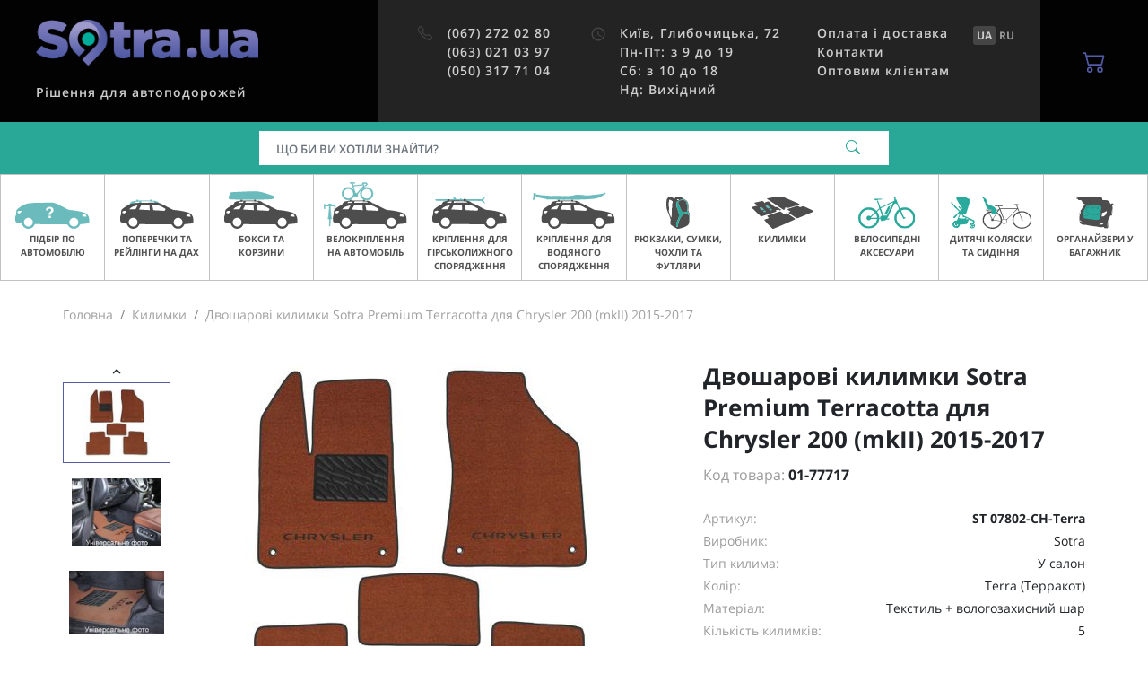

--- FILE ---
content_type: text/html; charset=UTF-8
request_url: https://sotra.ua/ua/kovriki-v-salon-avtomobilya/dvuhsloynye-kovriki-sotra-premium-10mm-terracot-dlya-chrysler-200-mkii-2015-2017-st-07802-ch-terra.html
body_size: 20837
content:
    <!DOCTYPE html>
    <html lang="en">
    <head>
        <title>Двошарові килимки Sotra Premium Terracotta для Chrysler 200 (mkII) 2015-2017 купити в Sotra.ua</title>
        <meta name="description" content="Найкращі ціни на Двошарові килимки Sotra Premium Terracotta для Chrysler 200 (mkII) 2015-2017 ✔ Безкоштовна доставка по Україні ✔ Гарантія якості ☎ Sotra.ua">
<meta charset="UTF-8">
<meta name="viewport" content="width=device-width, initial-scale=1.0, user-scalable=yes, minimal-ui">
<meta name="csrf-param" content="XURTk8WjJfW6">
<meta name="csrf-token" content="tOVq4lbIp3CS5OH5W1gCFZgFW3rfR7Li8yp9Eq84wIaBj16wZLLeBdiCq7QQYTNX6E8qQ6wx39ugR04_9n3wzg==">

<link type="image/png" href="/favicon.png" rel="shortcut icon">
<link href="https://sotra.ua/ua/kovriki-v-salon-avtomobilya/dvuhsloynye-kovriki-sotra-premium-10mm-terracot-dlya-chrysler-200-mkii-2015-2017-st-07802-ch-terra.html" rel="alternate" hreflang="uk-ua">
<link href="https://sotra.ua/kovriki-v-salon-avtomobilya/dvuhsloynye-kovriki-sotra-premium-10mm-terracot-dlya-chrysler-200-mkii-2015-2017-st-07802-ch-terra.html" rel="alternate" hreflang="ru-ua">
<link href="/assets/a1cb68f5/styles.css?v=1748271692" rel="stylesheet">                    <script type="application/ld+json">
                {
                    "@context": "http://schema.org",
                    "@type": "Organization",
                    "name": "Sotra.ua",
                    "url": "https://sotra.ua"
                }
            </script>
                            <script>
    window.ecommerceData = {
    "items": {
        "77717": {
            "item_name": "Двошарові килимки Sotra Premium Terracotta для Chrysler 200 (mkII) 2015-2017",
            "item_id": "ST 07802-CH-Terra",
            "price": 5979,
            "currency": "UAH",
            "item_brand": "Sotra",
            "item_variant": "Terra (Терракот)",
            "item_list_id": "",
            "item_list_name": "",
            "quantity": 1,
            "item_category": "Килимки"
        }
    }
};
</script>

<script>
    dataLayer = window.dataLayer || [];
    dataLayer.push({
    "ecomm_pagetype": "product",
    "ecomm_prodid": 77717,
    "ecomm_totalvalue": 5979
});
</script>
<script>
    dataLayer = window.dataLayer || [];
    dataLayer.push({
    "event": "view_item",
    "ecommerce": {
        "items": [
            {
                "item_name": "Двошарові килимки Sotra Premium Terracotta для Chrysler 200 (mkII) 2015-2017",
                "item_id": "ST 07802-CH-Terra",
                "price": 5979,
                "currency": "UAH",
                "item_brand": "Sotra",
                "item_variant": "Terra (Терракот)",
                "item_list_id": "",
                "item_list_name": "",
                "quantity": 1,
                "item_category": "Килимки"
            }
        ]
    }
});
</script>
<!-- Google Tag Manager -->
<script>
(function(w,d,s,l,i){w[l]=w[l]||[];w[l].push({'gtm.start':
      new Date().getTime(),event:'gtm.js'});var f=d.getElementsByTagName(s)[0],
    j=d.createElement(s),dl=l!='dataLayer'?'&l='+l:'';j.async=true;j.src=
    'https://www.googletagmanager.com/gtm.js?id='+i+dl;f.parentNode.insertBefore(j,f);
  })(window,document,'script','dataLayer','GTM-W4JKPB');
</script>
<!-- End Google Tag Manager -->
                        </head>
    <body>
    <!-- Google Tag Manager (noscript) -->
<noscript><iframe src="https://www.googletagmanager.com/ns.html?id=GTM-W4JKPB"
                  height="0" width="0" style="display:none;visibility:hidden"></iframe></noscript>
<!-- End Google Tag Manager (noscript) -->
        <header id="main-header" class="main-header">
    <div class="main-header-top">
        <button type="button" class="material-icon main-header-mobile-btn -menu" data-toggle="sidebar" data-target="#main-menu-sidebar"><svg width="18" height="12" viewBox="0 0 18 12" fill="none" xmlns="http://www.w3.org/2000/svg">
<path d="M6 12H17C17.55 12 18 11.55 18 11C18 10.45 17.55 10 17 10H6C5.45 10 5 10.45 5 11C5 11.55 5.45 12 6 12ZM4 7H17C17.55 7 18 6.55 18 6C18 5.45 17.55 5 17 5H4C3.45 5 3 5.45 3 6C3 6.55 3.45 7 4 7ZM0 1C0 1.55 0.45 2 1 2H17C17.55 2 18 1.55 18 1C18 0.45 17.55 0 17 0H1C0.45 0 0 0.45 0 1Z" fill="currentColor"/>
</svg>
</button>        <div class="main-header-branding">
            <div class="left">
                <a href="https://sotra.ua/ua/" class="link">
                    <img class="logo d-none d-ds-block" src="/assets/6a424fbf/logo.png" alt="" title="Sotra.ua">                    <img class="logo d-ds-none" src="/assets/6a424fbf/logo_mob.svg" alt="" title="Sotra.ua">                </a>
            </div>
            <div class="right">
                <span class="slug">
                    Рішення для автоподорожей                </span>
            </div>
        </div>
        <div class="main-header-info">
            <div class="column">
                <div class="main-header-nav">
                    <i class="material-icon"><svg xmlns="http://www.w3.org/2000/svg" width="18" height="18" fill="currentColor" class="bi bi-telephone" viewBox="0 0 18 18">
    <path d="M3.654 1.328a.678.678 0 0 0-1.015-.063L1.605 2.3c-.483.484-.661 1.169-.45 1.77a17.568 17.568 0 0 0 4.168 6.608 17.569 17.569 0 0 0 6.608 4.168c.601.211 1.286.033 1.77-.45l1.034-1.034a.678.678 0 0 0-.063-1.015l-2.307-1.794a.678.678 0 0 0-.58-.122l-2.19.547a1.745 1.745 0 0 1-1.657-.459L5.482 8.062a1.745 1.745 0 0 1-.46-1.657l.548-2.19a.678.678 0 0 0-.122-.58L3.654 1.328zM1.884.511a1.745 1.745 0 0 1 2.612.163L6.29 2.98c.329.423.445.974.315 1.494l-.547 2.19a.678.678 0 0 0 .178.643l2.457 2.457a.678.678 0 0 0 .644.178l2.189-.547a1.745 1.745 0 0 1 1.494.315l2.306 1.794c.829.645.905 1.87.163 2.611l-1.034 1.034c-.74.74-1.846 1.065-2.877.702a18.634 18.634 0 0 1-7.01-4.42 18.634 18.634 0 0 1-4.42-7.009c-.362-1.03-.037-2.137.703-2.877L1.885.511z"/>
</svg></i>                    <nav class="items">
                                                    <a class="item ringo-phone" href="tel:+380672720280">(067) 272 02 80</a>                                                    <a class="item ringo-phone" href="tel:+380630210397">(063) 021 03 97</a>                                                    <a class="item ringo-phone" href="tel:+380503177104">(050) 317 71 04</a>                                            </nav>
                </div>
            </div>
            <div class="column">
                <div class="main-header-nav">
                    <i class="material-icon">
                        <i class="material-icon"><svg xmlns="http://www.w3.org/2000/svg" viewBox="0 0 24 24" fill="currentColor" width="18px" height="18px"><path d="M0 0h24v24H0z" fill="none"/><path d="M11.99 2C6.47 2 2 6.48 2 12s4.47 10 9.99 10C17.52 22 22 17.52 22 12S17.52 2 11.99 2zM12 20c-4.42 0-8-3.58-8-8s3.58-8 8-8 8 3.58 8 8-3.58 8-8 8z"/><path d="M12.5 7H11v6l5.25 3.15.75-1.23-4.5-2.67z"/></svg>
</i>                    </i>
                    <nav class="items">
                        <a href="/ua/kontakty.html" class="item">
  <div>Київ, Глибочицька, 72</div>
  <div>Пн-Пт: з 9 до 19</div>
  <div>Сб: з 10 до 18</div>
  <div>Нд: Вихідний</div>
</a>                    </nav>
                </div>
            </div>
            <div class="column">
                <div class="main-header-nav">
                    <nav class="items">
                        <a href="/ua/oplata-i-dostavka.html" class="item">Оплата і доставка</a><a href="/ua/kontakty.html" class="item">Контакти</a><a href="/ua/opt-clients.html" class="item">Оптовим клієнтам</a>                                            </nav>
                </div>
            </div>
            <div class="lang-switch">
                <a class="active" href="/ua/kovriki-v-salon-avtomobilya/dvuhsloynye-kovriki-sotra-premium-10mm-terracot-dlya-chrysler-200-mkii-2015-2017-st-07802-ch-terra.html" data-lang="ua"><strong>UA</strong></a><a href="/kovriki-v-salon-avtomobilya/dvuhsloynye-kovriki-sotra-premium-10mm-terracot-dlya-chrysler-200-mkii-2015-2017-st-07802-ch-terra.html" data-lang="ru"><strong>RU</strong></a>            </div>
        </div>
        <label for="search-modal-input"
               class="main-header-mobile-btn d-ds-none"
               data-toggle="modal"
               data-target="#search-mobile">
            <i class="material-icon"><svg xmlns="http://www.w3.org/2000/svg" width="18" height="18" fill="currentColor" viewBox="0 0 18 18">
    <path d="M11.742 10.344a6.5 6.5 0 1 0-1.397 1.398h-.001c.03.04.062.078.098.115l3.85 3.85a1 1 0 0 0 1.415-1.414l-3.85-3.85a1.007 1.007 0 0 0-.115-.1zM12 6.5a5.5 5.5 0 1 1-11 0 5.5 5.5 0 0 1 11 0z"/>
</svg></i>        </label>
        <div class="dropdown d-ds-none">
            <button
                    type="button"
                    class="main-header-mobile-btn"
                    data-toggle="dropdown"
                    data-display="static"
            >
                <i class="material-icon"><svg xmlns="http://www.w3.org/2000/svg" width="18" height="18" fill="currentColor" class="bi bi-telephone" viewBox="0 0 18 18">
    <path d="M3.654 1.328a.678.678 0 0 0-1.015-.063L1.605 2.3c-.483.484-.661 1.169-.45 1.77a17.568 17.568 0 0 0 4.168 6.608 17.569 17.569 0 0 0 6.608 4.168c.601.211 1.286.033 1.77-.45l1.034-1.034a.678.678 0 0 0-.063-1.015l-2.307-1.794a.678.678 0 0 0-.58-.122l-2.19.547a1.745 1.745 0 0 1-1.657-.459L5.482 8.062a1.745 1.745 0 0 1-.46-1.657l.548-2.19a.678.678 0 0 0-.122-.58L3.654 1.328zM1.884.511a1.745 1.745 0 0 1 2.612.163L6.29 2.98c.329.423.445.974.315 1.494l-.547 2.19a.678.678 0 0 0 .178.643l2.457 2.457a.678.678 0 0 0 .644.178l2.189-.547a1.745 1.745 0 0 1 1.494.315l2.306 1.794c.829.645.905 1.87.163 2.611l-1.034 1.034c-.74.74-1.846 1.065-2.877.702a18.634 18.634 0 0 1-7.01-4.42 18.634 18.634 0 0 1-4.42-7.009c-.362-1.03-.037-2.137.703-2.877L1.885.511z"/>
</svg></i>            </button>
            <div id="main-header-modal-phones" class="dropdown-menu -main-header-phones p-3"
                 aria-labelledby="dropdownMenuButton" style="width: 288px">
                                    <div class="row mb-4 align-items-center">
                        <div class="col-6 text-title">
                            (067) 272 02 80                        </div>
                        <div class="col-6">
                            <a
                                    href="tel:+380672720280"
                                    class="btn btn-accent-light d-block"
                            >
                                Зателефонувати                            </a>
                        </div>
                    </div>
                                    <div class="row mb-4 align-items-center">
                        <div class="col-6 text-title">
                            (063) 021 03 97                        </div>
                        <div class="col-6">
                            <a
                                    href="tel:+380630210397"
                                    class="btn btn-accent-light d-block"
                            >
                                Зателефонувати                            </a>
                        </div>
                    </div>
                                    <div class="row mb-4 align-items-center">
                        <div class="col-6 text-title">
                            (050) 317 71 04                        </div>
                        <div class="col-6">
                            <a
                                    href="tel:+380503177104"
                                    class="btn btn-accent-light d-block"
                            >
                                Зателефонувати                            </a>
                        </div>
                    </div>
                                <div class="row mb-4 align-items-center">
                    <div class="col-6 text-title">
                        <a href="/cdn-cgi/l/email-protection" class="__cf_email__" data-cfemail="1c6f74736c5c6f73686e7d32697d">[email&#160;protected]</a>
                    </div>
                    <div class="col-6">
                        <a href="/cdn-cgi/l/email-protection#54273c3b2414273b2026357a2135" class="btn btn-accent-light d-block">
                            Написати                        </a>
                    </div>
                </div>
                <div class="row mb-4 align-items-center">
                    <div class="col-6 text-caption pr-0">
                                            </div>
                    <div class="col-6">
                        <a
                                href="/ua/kontakty.html"
                                class="btn btn-outline-accent-light d-block"
                        >
                            Карта                        </a>
                    </div>
                </div>
            </div>
        </div>
        <div
                class="main-header-basket">
            <a
                    href="/ua/checkout.html"
                    class="btn-basket"
            >
                <span class="icon">
                    <i class="material-icon"><svg xmlns="http://www.w3.org/2000/svg" width="16" height="16" fill="currentColor" class="bi bi-cart2" viewBox="0 0 16 16">
    <path d="M0 2.5A.5.5 0 0 1 .5 2H2a.5.5 0 0 1 .485.379L2.89 4H14.5a.5.5 0 0 1 .485.621l-1.5 6A.5.5 0 0 1 13 11H4a.5.5 0 0 1-.485-.379L1.61 3H.5a.5.5 0 0 1-.5-.5zM3.14 5l1.25 5h8.22l1.25-5H3.14zM5 13a1 1 0 1 0 0 2 1 1 0 0 0 0-2zm-2 1a2 2 0 1 1 4 0 2 2 0 0 1-4 0zm9-1a1 1 0 1 0 0 2 1 1 0 0 0 0-2zm-2 1a2 2 0 1 1 4 0 2 2 0 0 1-4 0z"/>
</svg></i>                                    </span>
            </a>
        </div>
    </div>
    <div class="main-header-search"
    >
        <form id="search-desktop-form" class="main-header-search-form" action="/ua/search.html" method="get" autocomplete="off" data-suggest="/ua/suggest.html?q=%7Bquery%7D">        <script data-cfasync="false" src="/cdn-cgi/scripts/5c5dd728/cloudflare-static/email-decode.min.js"></script><script type="application/ld+json">{
    "@context": "https:\/\/schema.org",
    "@type": "WebSite",
    "url": "\/ua\/",
    "potentialAction": {
        "@type": "SearchAction",
        "target": {
            "@type": "EntryPoint",
            "urlTemplate": "\/ua\/search.html?q=%7Bsearch_term_string%7D"
        },
        "query-input": "required name=search_term_string"
    }
}</script>        <div class="input-group">
            <input type="text" id="header-search-input" class="form-control app-search-input" name="q" placeholder="Що би Ви хотіли знайти?" aria-label="Пошук">            <div class="input-group-append">
                <button class="btn">
                    <i id="header-search-icon" class="material-icon"><svg xmlns="http://www.w3.org/2000/svg" width="18" height="18" fill="currentColor" viewBox="0 0 18 18">
    <path d="M11.742 10.344a6.5 6.5 0 1 0-1.397 1.398h-.001c.03.04.062.078.098.115l3.85 3.85a1 1 0 0 0 1.415-1.414l-3.85-3.85a1.007 1.007 0 0 0-.115-.1zM12 6.5a5.5 5.5 0 1 1-11 0 5.5 5.5 0 0 1 11 0z"/>
</svg></i>                    <i id="header-search-spinner" class="material-icon -loading -hidden"><svg xmlns="http://www.w3.org/2000/svg" width="16" height="16" fill="currentColor" class="bi bi-arrow-repeat" viewBox="0 0 16 16">
    <path d="M11.534 7h3.932a.25.25 0 0 1 .192.41l-1.966 2.36a.25.25 0 0 1-.384 0l-1.966-2.36a.25.25 0 0 1 .192-.41zm-11 2h3.932a.25.25 0 0 0 .192-.41L2.692 6.23a.25.25 0 0 0-.384 0L.342 8.59A.25.25 0 0 0 .534 9z"/>
    <path fill-rule="evenodd" d="M8 3c-1.552 0-2.94.707-3.857 1.818a.5.5 0 1 1-.771-.636A6.002 6.002 0 0 1 13.917 7H12.9A5.002 5.002 0 0 0 8 3zM3.1 9a5.002 5.002 0 0 0 8.757 2.182.5.5 0 1 1 .771.636A6.002 6.002 0 0 1 2.083 9H3.1z"/>
</svg></i>                </button>
            </div>
            <div id="header-search-suggest"
                 class="main-header-search-suggest shadow-lg -hidden app-search-suggest"></div>
        </div>
        </form>    </div>
</header>
    <div id="main-menu-sidebar" class="sidebar-content -main-menu">
    <button class="sidebar-close"
            type="button"
            data-toggle="sidebar"
            data-action="close"
            data-target="#main-menu-sidebar"
    >
        <i class="material-icon"><svg xmlns="http://www.w3.org/2000/svg" width="16" height="16" fill="currentColor" class="bi bi-x" viewBox="0 0 16 16">
    <path d="M4.646 4.646a.5.5 0 0 1 .708 0L8 7.293l2.646-2.647a.5.5 0 0 1 .708.708L8.707 8l2.647 2.646a.5.5 0 0 1-.708.708L8 8.707l-2.646 2.647a.5.5 0 0 1-.708-.708L7.293 8 4.646 5.354a.5.5 0 0 1 0-.708z"/>
</svg></i>    </button>
    <div class="content">
        <div class="main-menu">
            <div class="body">
                <nav id="main-menu-index" class="main-menu-nav">
                    <div class="header">
                        Меню                    </div>
                                            <div class="item">
                                                            <a href="/ua/bagazhniki-i-reilingi-na-kryshu-avto.html" class="link">
                                    <div class="imageholder">
                                        <img class="lazyload image" alt="Підбір по автомобілю" data-src="https://sotra.ua/images/menu/carfit.svg">                                    </div>
                                    <span class="label">Підбір по автомобілю</span>
                                    <i class="material-icon"><svg xmlns="http://www.w3.org/2000/svg" width="16" height="16" fill="currentColor" class="bi bi-arrow-right" viewBox="0 0 16 16">
    <path fill-rule="evenodd" d="M1 8a.5.5 0 0 1 .5-.5h11.793l-3.147-3.146a.5.5 0 0 1 .708-.708l4 4a.5.5 0 0 1 0 .708l-4 4a.5.5 0 0 1-.708-.708L13.293 8.5H1.5A.5.5 0 0 1 1 8z"/>
</svg></i>                                </a>
                                                    </div>
                                            <div class="item">
                                                            <a
                                        href="/ua/bagazhniki-i-reilingi-na-kryshu.html"
                                        class="link"
                                        data-toggle="main-menu"
                                        data-target="#main-submenu-1"
                                >
                                    <div class="imageholder">
                                        <img class="lazyload image" src="[data-uri]" alt="Поперечки та рейлінги на дах" data-src="https://sotra.ua/images/menu/rack.svg">                                    </div>
                                    <span class="label">Поперечки та рейлінги на дах</span>
                                    <i class="material-icon"><svg xmlns="http://www.w3.org/2000/svg" width="16" height="16" fill="currentColor" class="bi bi-chevron-right" viewBox="0 0 16 16">
    <path fill-rule="evenodd" d="M4.646 1.646a.5.5 0 0 1 .708 0l6 6a.5.5 0 0 1 0 .708l-6 6a.5.5 0 0 1-.708-.708L10.293 8 4.646 2.354a.5.5 0 0 1 0-.708z"/>
</svg></i>                                </a>
                                <div id="main-submenu-1" class="main-menu-nav">
                                    <div class="header">
                                        <a
                                                href="/ua/bagazhniki-i-reilingi-na-kryshu.html"
                                                data-toggle="main-menu"
                                                data-target="#main-submenu-1"
                                                class="headerlink"
                                        >
                                            <i class="material-icon"><svg xmlns="http://www.w3.org/2000/svg" width="16" height="16" fill="currentColor" class="bi bi-chevron-left" viewBox="0 0 16 16">
    <path fill-rule="evenodd" d="M11.354 1.646a.5.5 0 0 1 0 .708L5.707 8l5.647 5.646a.5.5 0 0 1-.708.708l-6-6a.5.5 0 0 1 0-.708l6-6a.5.5 0 0 1 .708 0z"/>
</svg></i>                                            <span class="text">Поперечки та рейлінги на дах</span>
                                        </a>
                                    </div>
                                                                            <div class="item">
                                            <a
                                                    href="/ua/bagazhniki-i-reilingi-na-kryshu/bagazhniki-na-gladkuyu-kryshu.html"
                                                    class="link"
                                            >
                                                <span class="label"> Багажники на гладкий дах</span>
                                                <i class="material-icon"><svg xmlns="http://www.w3.org/2000/svg" width="16" height="16" fill="currentColor" class="bi bi-arrow-right" viewBox="0 0 16 16">
    <path fill-rule="evenodd" d="M1 8a.5.5 0 0 1 .5-.5h11.793l-3.147-3.146a.5.5 0 0 1 .708-.708l4 4a.5.5 0 0 1 0 .708l-4 4a.5.5 0 0 1-.708-.708L13.293 8.5H1.5A.5.5 0 0 1 1 8z"/>
</svg></i>                                            </a>
                                        </div>
                                                                            <div class="item">
                                            <a
                                                    href="/ua/bagazhniki-i-reilingi-na-kryshu/bagazhniki-v-shtatnoe-mesto.html"
                                                    class="link"
                                            >
                                                <span class="label"> Багажники у штатне місце</span>
                                                <i class="material-icon"><svg xmlns="http://www.w3.org/2000/svg" width="16" height="16" fill="currentColor" class="bi bi-arrow-right" viewBox="0 0 16 16">
    <path fill-rule="evenodd" d="M1 8a.5.5 0 0 1 .5-.5h11.793l-3.147-3.146a.5.5 0 0 1 .708-.708l4 4a.5.5 0 0 1 0 .708l-4 4a.5.5 0 0 1-.708-.708L13.293 8.5H1.5A.5.5 0 0 1 1 8z"/>
</svg></i>                                            </a>
                                        </div>
                                                                            <div class="item">
                                            <a
                                                    href="/ua/bagazhniki-i-reilingi-na-kryshu/bagazhniki-na-reilingi.html"
                                                    class="link"
                                            >
                                                <span class="label"> Багажники на рейлінги</span>
                                                <i class="material-icon"><svg xmlns="http://www.w3.org/2000/svg" width="16" height="16" fill="currentColor" class="bi bi-arrow-right" viewBox="0 0 16 16">
    <path fill-rule="evenodd" d="M1 8a.5.5 0 0 1 .5-.5h11.793l-3.147-3.146a.5.5 0 0 1 .708-.708l4 4a.5.5 0 0 1 0 .708l-4 4a.5.5 0 0 1-.708-.708L13.293 8.5H1.5A.5.5 0 0 1 1 8z"/>
</svg></i>                                            </a>
                                        </div>
                                                                            <div class="item">
                                            <a
                                                    href="/ua/bagazhniki-i-reilingi-na-kryshu/bagazhniki-na-integrirovanye-reilingi.html"
                                                    class="link"
                                            >
                                                <span class="label"> Багажники на інтегровані рейлінги</span>
                                                <i class="material-icon"><svg xmlns="http://www.w3.org/2000/svg" width="16" height="16" fill="currentColor" class="bi bi-arrow-right" viewBox="0 0 16 16">
    <path fill-rule="evenodd" d="M1 8a.5.5 0 0 1 .5-.5h11.793l-3.147-3.146a.5.5 0 0 1 .708-.708l4 4a.5.5 0 0 1 0 .708l-4 4a.5.5 0 0 1-.708-.708L13.293 8.5H1.5A.5.5 0 0 1 1 8z"/>
</svg></i>                                            </a>
                                        </div>
                                                                            <div class="item">
                                            <a
                                                    href="/ua/bagazhniki-i-reilingi-na-kryshu/bagazhniki-na-vodostok.html"
                                                    class="link"
                                            >
                                                <span class="label"> Багажники на водосток</span>
                                                <i class="material-icon"><svg xmlns="http://www.w3.org/2000/svg" width="16" height="16" fill="currentColor" class="bi bi-arrow-right" viewBox="0 0 16 16">
    <path fill-rule="evenodd" d="M1 8a.5.5 0 0 1 .5-.5h11.793l-3.147-3.146a.5.5 0 0 1 .708-.708l4 4a.5.5 0 0 1 0 .708l-4 4a.5.5 0 0 1-.708-.708L13.293 8.5H1.5A.5.5 0 0 1 1 8z"/>
</svg></i>                                            </a>
                                        </div>
                                                                            <div class="item">
                                            <a
                                                    href="/ua/bagazhniki-i-reilingi-na-kryshu/akssesuary-k-bagazhnikam.html"
                                                    class="link"
                                            >
                                                <span class="label"> Аксесуари до багажників</span>
                                                <i class="material-icon"><svg xmlns="http://www.w3.org/2000/svg" width="16" height="16" fill="currentColor" class="bi bi-arrow-right" viewBox="0 0 16 16">
    <path fill-rule="evenodd" d="M1 8a.5.5 0 0 1 .5-.5h11.793l-3.147-3.146a.5.5 0 0 1 .708-.708l4 4a.5.5 0 0 1 0 .708l-4 4a.5.5 0 0 1-.708-.708L13.293 8.5H1.5A.5.5 0 0 1 1 8z"/>
</svg></i>                                            </a>
                                        </div>
                                                                            <div class="item">
                                            <a
                                                    href="/ua/lichinki-zamkov.html"
                                                    class="link"
                                            >
                                                <span class="label"> Личинки замків</span>
                                                <i class="material-icon"><svg xmlns="http://www.w3.org/2000/svg" width="16" height="16" fill="currentColor" class="bi bi-arrow-right" viewBox="0 0 16 16">
    <path fill-rule="evenodd" d="M1 8a.5.5 0 0 1 .5-.5h11.793l-3.147-3.146a.5.5 0 0 1 .708-.708l4 4a.5.5 0 0 1 0 .708l-4 4a.5.5 0 0 1-.708-.708L13.293 8.5H1.5A.5.5 0 0 1 1 8z"/>
</svg></i>                                            </a>
                                        </div>
                                                                            <div class="item">
                                            <a
                                                    href="/ua/bagazhniki-i-reilingi-na-kryshu/parts.html"
                                                    class="link"
                                            >
                                                <span class="label"> Запчастини для багажників</span>
                                                <i class="material-icon"><svg xmlns="http://www.w3.org/2000/svg" width="16" height="16" fill="currentColor" class="bi bi-arrow-right" viewBox="0 0 16 16">
    <path fill-rule="evenodd" d="M1 8a.5.5 0 0 1 .5-.5h11.793l-3.147-3.146a.5.5 0 0 1 .708-.708l4 4a.5.5 0 0 1 0 .708l-4 4a.5.5 0 0 1-.708-.708L13.293 8.5H1.5A.5.5 0 0 1 1 8z"/>
</svg></i>                                            </a>
                                        </div>
                                                                    </div>
                                                    </div>
                                            <div class="item">
                                                            <a
                                        href="/ua/boksy-i-korziny.html"
                                        class="link"
                                        data-toggle="main-menu"
                                        data-target="#main-submenu-2"
                                >
                                    <div class="imageholder">
                                        <img class="lazyload image" src="[data-uri]" alt="Бокси та корзини" data-src="https://sotra.ua/images/menu/box.svg">                                    </div>
                                    <span class="label">Бокси та корзини</span>
                                    <i class="material-icon"><svg xmlns="http://www.w3.org/2000/svg" width="16" height="16" fill="currentColor" class="bi bi-chevron-right" viewBox="0 0 16 16">
    <path fill-rule="evenodd" d="M4.646 1.646a.5.5 0 0 1 .708 0l6 6a.5.5 0 0 1 0 .708l-6 6a.5.5 0 0 1-.708-.708L10.293 8 4.646 2.354a.5.5 0 0 1 0-.708z"/>
</svg></i>                                </a>
                                <div id="main-submenu-2" class="main-menu-nav">
                                    <div class="header">
                                        <a
                                                href="/ua/boksy-i-korziny.html"
                                                data-toggle="main-menu"
                                                data-target="#main-submenu-2"
                                                class="headerlink"
                                        >
                                            <i class="material-icon"><svg xmlns="http://www.w3.org/2000/svg" width="16" height="16" fill="currentColor" class="bi bi-chevron-left" viewBox="0 0 16 16">
    <path fill-rule="evenodd" d="M11.354 1.646a.5.5 0 0 1 0 .708L5.707 8l5.647 5.646a.5.5 0 0 1-.708.708l-6-6a.5.5 0 0 1 0-.708l6-6a.5.5 0 0 1 .708 0z"/>
</svg></i>                                            <span class="text">Бокси та корзини</span>
                                        </a>
                                    </div>
                                                                            <div class="item">
                                            <a
                                                    href="/ua/boksy-i-korziny/gruzovye-boksy.html"
                                                    class="link"
                                            >
                                                <span class="label"> Вантажні бокси</span>
                                                <i class="material-icon"><svg xmlns="http://www.w3.org/2000/svg" width="16" height="16" fill="currentColor" class="bi bi-arrow-right" viewBox="0 0 16 16">
    <path fill-rule="evenodd" d="M1 8a.5.5 0 0 1 .5-.5h11.793l-3.147-3.146a.5.5 0 0 1 .708-.708l4 4a.5.5 0 0 1 0 .708l-4 4a.5.5 0 0 1-.708-.708L13.293 8.5H1.5A.5.5 0 0 1 1 8z"/>
</svg></i>                                            </a>
                                        </div>
                                                                            <div class="item">
                                            <a
                                                    href="/ua/boksy-i-korziny/gruzovye-korziny.html"
                                                    class="link"
                                            >
                                                <span class="label"> Вантажні корзини</span>
                                                <i class="material-icon"><svg xmlns="http://www.w3.org/2000/svg" width="16" height="16" fill="currentColor" class="bi bi-arrow-right" viewBox="0 0 16 16">
    <path fill-rule="evenodd" d="M1 8a.5.5 0 0 1 .5-.5h11.793l-3.147-3.146a.5.5 0 0 1 .708-.708l4 4a.5.5 0 0 1 0 .708l-4 4a.5.5 0 0 1-.708-.708L13.293 8.5H1.5A.5.5 0 0 1 1 8z"/>
</svg></i>                                            </a>
                                        </div>
                                                                            <div class="item">
                                            <a
                                                    href="/ua/boksy-i-korziny/platformy-na-farkop.html"
                                                    class="link"
                                            >
                                                <span class="label"> Бокси на фаркоп</span>
                                                <i class="material-icon"><svg xmlns="http://www.w3.org/2000/svg" width="16" height="16" fill="currentColor" class="bi bi-arrow-right" viewBox="0 0 16 16">
    <path fill-rule="evenodd" d="M1 8a.5.5 0 0 1 .5-.5h11.793l-3.147-3.146a.5.5 0 0 1 .708-.708l4 4a.5.5 0 0 1 0 .708l-4 4a.5.5 0 0 1-.708-.708L13.293 8.5H1.5A.5.5 0 0 1 1 8z"/>
</svg></i>                                            </a>
                                        </div>
                                                                            <div class="item">
                                            <a
                                                    href="/ua/boksy-i-korziny/palatki-na-kryshu.html"
                                                    class="link"
                                            >
                                                <span class="label"> Намети на дах</span>
                                                <i class="material-icon"><svg xmlns="http://www.w3.org/2000/svg" width="16" height="16" fill="currentColor" class="bi bi-arrow-right" viewBox="0 0 16 16">
    <path fill-rule="evenodd" d="M1 8a.5.5 0 0 1 .5-.5h11.793l-3.147-3.146a.5.5 0 0 1 .708-.708l4 4a.5.5 0 0 1 0 .708l-4 4a.5.5 0 0 1-.708-.708L13.293 8.5H1.5A.5.5 0 0 1 1 8z"/>
</svg></i>                                            </a>
                                        </div>
                                                                            <div class="item">
                                            <a
                                                    href="/ua/boksy-i-korziny/navesy-dlya-avtomobilej.html"
                                                    class="link"
                                            >
                                                <span class="label"> Навіси для автомобілів</span>
                                                <i class="material-icon"><svg xmlns="http://www.w3.org/2000/svg" width="16" height="16" fill="currentColor" class="bi bi-arrow-right" viewBox="0 0 16 16">
    <path fill-rule="evenodd" d="M1 8a.5.5 0 0 1 .5-.5h11.793l-3.147-3.146a.5.5 0 0 1 .708-.708l4 4a.5.5 0 0 1 0 .708l-4 4a.5.5 0 0 1-.708-.708L13.293 8.5H1.5A.5.5 0 0 1 1 8z"/>
</svg></i>                                            </a>
                                        </div>
                                                                            <div class="item">
                                            <a
                                                    href="/ua/boksy-i-korziny/akssesuary-k-boksam.html"
                                                    class="link"
                                            >
                                                <span class="label"> Аксесуари до боксів та корзин</span>
                                                <i class="material-icon"><svg xmlns="http://www.w3.org/2000/svg" width="16" height="16" fill="currentColor" class="bi bi-arrow-right" viewBox="0 0 16 16">
    <path fill-rule="evenodd" d="M1 8a.5.5 0 0 1 .5-.5h11.793l-3.147-3.146a.5.5 0 0 1 .708-.708l4 4a.5.5 0 0 1 0 .708l-4 4a.5.5 0 0 1-.708-.708L13.293 8.5H1.5A.5.5 0 0 1 1 8z"/>
</svg></i>                                            </a>
                                        </div>
                                                                            <div class="item">
                                            <a
                                                    href="/ua/boksy-i-korziny/aksessuary-dlya-palatok.html"
                                                    class="link"
                                            >
                                                <span class="label"> Аксесуари для наметів</span>
                                                <i class="material-icon"><svg xmlns="http://www.w3.org/2000/svg" width="16" height="16" fill="currentColor" class="bi bi-arrow-right" viewBox="0 0 16 16">
    <path fill-rule="evenodd" d="M1 8a.5.5 0 0 1 .5-.5h11.793l-3.147-3.146a.5.5 0 0 1 .708-.708l4 4a.5.5 0 0 1 0 .708l-4 4a.5.5 0 0 1-.708-.708L13.293 8.5H1.5A.5.5 0 0 1 1 8z"/>
</svg></i>                                            </a>
                                        </div>
                                                                            <div class="item">
                                            <a
                                                    href="/ua/lichinki-zamkov.html"
                                                    class="link"
                                            >
                                                <span class="label"> Личинки замків</span>
                                                <i class="material-icon"><svg xmlns="http://www.w3.org/2000/svg" width="16" height="16" fill="currentColor" class="bi bi-arrow-right" viewBox="0 0 16 16">
    <path fill-rule="evenodd" d="M1 8a.5.5 0 0 1 .5-.5h11.793l-3.147-3.146a.5.5 0 0 1 .708-.708l4 4a.5.5 0 0 1 0 .708l-4 4a.5.5 0 0 1-.708-.708L13.293 8.5H1.5A.5.5 0 0 1 1 8z"/>
</svg></i>                                            </a>
                                        </div>
                                                                            <div class="item">
                                            <a
                                                    href="/ua/boksy-i-korziny/parts.html"
                                                    class="link"
                                            >
                                                <span class="label"> Запчастини для боксів та корзин</span>
                                                <i class="material-icon"><svg xmlns="http://www.w3.org/2000/svg" width="16" height="16" fill="currentColor" class="bi bi-arrow-right" viewBox="0 0 16 16">
    <path fill-rule="evenodd" d="M1 8a.5.5 0 0 1 .5-.5h11.793l-3.147-3.146a.5.5 0 0 1 .708-.708l4 4a.5.5 0 0 1 0 .708l-4 4a.5.5 0 0 1-.708-.708L13.293 8.5H1.5A.5.5 0 0 1 1 8z"/>
</svg></i>                                            </a>
                                        </div>
                                                                    </div>
                                                    </div>
                                            <div class="item">
                                                            <a
                                        href="/ua/velokrepleniya-na-avtomobil.html"
                                        class="link"
                                        data-toggle="main-menu"
                                        data-target="#main-submenu-3"
                                >
                                    <div class="imageholder">
                                        <img class="lazyload image" src="[data-uri]" alt="Велокріплення на автомобіль" data-src="https://sotra.ua/images/menu/bike.svg">                                    </div>
                                    <span class="label">Велокріплення на автомобіль</span>
                                    <i class="material-icon"><svg xmlns="http://www.w3.org/2000/svg" width="16" height="16" fill="currentColor" class="bi bi-chevron-right" viewBox="0 0 16 16">
    <path fill-rule="evenodd" d="M4.646 1.646a.5.5 0 0 1 .708 0l6 6a.5.5 0 0 1 0 .708l-6 6a.5.5 0 0 1-.708-.708L10.293 8 4.646 2.354a.5.5 0 0 1 0-.708z"/>
</svg></i>                                </a>
                                <div id="main-submenu-3" class="main-menu-nav">
                                    <div class="header">
                                        <a
                                                href="/ua/velokrepleniya-na-avtomobil.html"
                                                data-toggle="main-menu"
                                                data-target="#main-submenu-3"
                                                class="headerlink"
                                        >
                                            <i class="material-icon"><svg xmlns="http://www.w3.org/2000/svg" width="16" height="16" fill="currentColor" class="bi bi-chevron-left" viewBox="0 0 16 16">
    <path fill-rule="evenodd" d="M11.354 1.646a.5.5 0 0 1 0 .708L5.707 8l5.647 5.646a.5.5 0 0 1-.708.708l-6-6a.5.5 0 0 1 0-.708l6-6a.5.5 0 0 1 .708 0z"/>
</svg></i>                                            <span class="text">Велокріплення на автомобіль</span>
                                        </a>
                                    </div>
                                                                            <div class="item">
                                            <a
                                                    href="/ua/velokrepleniya-na-avtomobil/velokreplenie-na-kryshu.html"
                                                    class="link"
                                            >
                                                <span class="label"> Велокріплення на дах</span>
                                                <i class="material-icon"><svg xmlns="http://www.w3.org/2000/svg" width="16" height="16" fill="currentColor" class="bi bi-arrow-right" viewBox="0 0 16 16">
    <path fill-rule="evenodd" d="M1 8a.5.5 0 0 1 .5-.5h11.793l-3.147-3.146a.5.5 0 0 1 .708-.708l4 4a.5.5 0 0 1 0 .708l-4 4a.5.5 0 0 1-.708-.708L13.293 8.5H1.5A.5.5 0 0 1 1 8z"/>
</svg></i>                                            </a>
                                        </div>
                                                                            <div class="item">
                                            <a
                                                    href="/ua/velokrepleniya-na-avtomobil/velokreplenie-na-farkop.html"
                                                    class="link"
                                            >
                                                <span class="label"> Велокріплення на фаркоп</span>
                                                <i class="material-icon"><svg xmlns="http://www.w3.org/2000/svg" width="16" height="16" fill="currentColor" class="bi bi-arrow-right" viewBox="0 0 16 16">
    <path fill-rule="evenodd" d="M1 8a.5.5 0 0 1 .5-.5h11.793l-3.147-3.146a.5.5 0 0 1 .708-.708l4 4a.5.5 0 0 1 0 .708l-4 4a.5.5 0 0 1-.708-.708L13.293 8.5H1.5A.5.5 0 0 1 1 8z"/>
</svg></i>                                            </a>
                                        </div>
                                                                            <div class="item">
                                            <a
                                                    href="/ua/velokrepleniya-na-avtomobil/velokreplenie-na-kryshku-bagazhnika.html"
                                                    class="link"
                                            >
                                                <span class="label"> Велокріплення на кришку багажника</span>
                                                <i class="material-icon"><svg xmlns="http://www.w3.org/2000/svg" width="16" height="16" fill="currentColor" class="bi bi-arrow-right" viewBox="0 0 16 16">
    <path fill-rule="evenodd" d="M1 8a.5.5 0 0 1 .5-.5h11.793l-3.147-3.146a.5.5 0 0 1 .708-.708l4 4a.5.5 0 0 1 0 .708l-4 4a.5.5 0 0 1-.708-.708L13.293 8.5H1.5A.5.5 0 0 1 1 8z"/>
</svg></i>                                            </a>
                                        </div>
                                                                            <div class="item">
                                            <a
                                                    href="/ua/velokrepleniya-na-avtomobil/velokreplenie-v-kuzov-pikapa.html"
                                                    class="link"
                                            >
                                                <span class="label"> Велокріплення в кузов пікапа</span>
                                                <i class="material-icon"><svg xmlns="http://www.w3.org/2000/svg" width="16" height="16" fill="currentColor" class="bi bi-arrow-right" viewBox="0 0 16 16">
    <path fill-rule="evenodd" d="M1 8a.5.5 0 0 1 .5-.5h11.793l-3.147-3.146a.5.5 0 0 1 .708-.708l4 4a.5.5 0 0 1 0 .708l-4 4a.5.5 0 0 1-.708-.708L13.293 8.5H1.5A.5.5 0 0 1 1 8z"/>
</svg></i>                                            </a>
                                        </div>
                                                                            <div class="item">
                                            <a
                                                    href="/ua/velokrepleniya-na-avtomobil/stendy-dlya-khraneniya-velosipedov.html"
                                                    class="link"
                                            >
                                                <span class="label"> Стенди для зберігання велосипедів</span>
                                                <i class="material-icon"><svg xmlns="http://www.w3.org/2000/svg" width="16" height="16" fill="currentColor" class="bi bi-arrow-right" viewBox="0 0 16 16">
    <path fill-rule="evenodd" d="M1 8a.5.5 0 0 1 .5-.5h11.793l-3.147-3.146a.5.5 0 0 1 .708-.708l4 4a.5.5 0 0 1 0 .708l-4 4a.5.5 0 0 1-.708-.708L13.293 8.5H1.5A.5.5 0 0 1 1 8z"/>
</svg></i>                                            </a>
                                        </div>
                                                                            <div class="item">
                                            <a
                                                    href="/ua/velokrepleniya-na-avtomobil/akssesuary-dlya-velokreplenii.html"
                                                    class="link"
                                            >
                                                <span class="label"> Аксесуари для велокріплень</span>
                                                <i class="material-icon"><svg xmlns="http://www.w3.org/2000/svg" width="16" height="16" fill="currentColor" class="bi bi-arrow-right" viewBox="0 0 16 16">
    <path fill-rule="evenodd" d="M1 8a.5.5 0 0 1 .5-.5h11.793l-3.147-3.146a.5.5 0 0 1 .708-.708l4 4a.5.5 0 0 1 0 .708l-4 4a.5.5 0 0 1-.708-.708L13.293 8.5H1.5A.5.5 0 0 1 1 8z"/>
</svg></i>                                            </a>
                                        </div>
                                                                            <div class="item">
                                            <a
                                                    href="/ua/lichinki-zamkov.html"
                                                    class="link"
                                            >
                                                <span class="label"> Личинки замків</span>
                                                <i class="material-icon"><svg xmlns="http://www.w3.org/2000/svg" width="16" height="16" fill="currentColor" class="bi bi-arrow-right" viewBox="0 0 16 16">
    <path fill-rule="evenodd" d="M1 8a.5.5 0 0 1 .5-.5h11.793l-3.147-3.146a.5.5 0 0 1 .708-.708l4 4a.5.5 0 0 1 0 .708l-4 4a.5.5 0 0 1-.708-.708L13.293 8.5H1.5A.5.5 0 0 1 1 8z"/>
</svg></i>                                            </a>
                                        </div>
                                                                            <div class="item">
                                            <a
                                                    href="/ua/velokrepleniya-na-avtomobil/parts.html"
                                                    class="link"
                                            >
                                                <span class="label"> Запчастини для велокріплень</span>
                                                <i class="material-icon"><svg xmlns="http://www.w3.org/2000/svg" width="16" height="16" fill="currentColor" class="bi bi-arrow-right" viewBox="0 0 16 16">
    <path fill-rule="evenodd" d="M1 8a.5.5 0 0 1 .5-.5h11.793l-3.147-3.146a.5.5 0 0 1 .708-.708l4 4a.5.5 0 0 1 0 .708l-4 4a.5.5 0 0 1-.708-.708L13.293 8.5H1.5A.5.5 0 0 1 1 8z"/>
</svg></i>                                            </a>
                                        </div>
                                                                    </div>
                                                    </div>
                                            <div class="item">
                                                            <a
                                        href="/ua/krepleniya-dlya-gornogolyzhnogo-snaryazheniya.html"
                                        class="link"
                                        data-toggle="main-menu"
                                        data-target="#main-submenu-4"
                                >
                                    <div class="imageholder">
                                        <img class="lazyload image" src="[data-uri]" alt="Кріплення для гірськолижного спорядження" data-src="https://sotra.ua/images/menu/winter.svg">                                    </div>
                                    <span class="label">Кріплення для гірськолижного спорядження</span>
                                    <i class="material-icon"><svg xmlns="http://www.w3.org/2000/svg" width="16" height="16" fill="currentColor" class="bi bi-chevron-right" viewBox="0 0 16 16">
    <path fill-rule="evenodd" d="M4.646 1.646a.5.5 0 0 1 .708 0l6 6a.5.5 0 0 1 0 .708l-6 6a.5.5 0 0 1-.708-.708L10.293 8 4.646 2.354a.5.5 0 0 1 0-.708z"/>
</svg></i>                                </a>
                                <div id="main-submenu-4" class="main-menu-nav">
                                    <div class="header">
                                        <a
                                                href="/ua/krepleniya-dlya-gornogolyzhnogo-snaryazheniya.html"
                                                data-toggle="main-menu"
                                                data-target="#main-submenu-4"
                                                class="headerlink"
                                        >
                                            <i class="material-icon"><svg xmlns="http://www.w3.org/2000/svg" width="16" height="16" fill="currentColor" class="bi bi-chevron-left" viewBox="0 0 16 16">
    <path fill-rule="evenodd" d="M11.354 1.646a.5.5 0 0 1 0 .708L5.707 8l5.647 5.646a.5.5 0 0 1-.708.708l-6-6a.5.5 0 0 1 0-.708l6-6a.5.5 0 0 1 .708 0z"/>
</svg></i>                                            <span class="text">Кріплення для гірськолижного спорядження</span>
                                        </a>
                                    </div>
                                                                            <div class="item">
                                            <a
                                                    href="/ua/krepleniya-dlya-gornogolyzhnogo-snaryazheniya/krepleniya-dlya-perevozki-lyzh-na-kryshe.html"
                                                    class="link"
                                            >
                                                <span class="label"> Кріплення для перевезення лиж на даху</span>
                                                <i class="material-icon"><svg xmlns="http://www.w3.org/2000/svg" width="16" height="16" fill="currentColor" class="bi bi-arrow-right" viewBox="0 0 16 16">
    <path fill-rule="evenodd" d="M1 8a.5.5 0 0 1 .5-.5h11.793l-3.147-3.146a.5.5 0 0 1 .708-.708l4 4a.5.5 0 0 1 0 .708l-4 4a.5.5 0 0 1-.708-.708L13.293 8.5H1.5A.5.5 0 0 1 1 8z"/>
</svg></i>                                            </a>
                                        </div>
                                                                            <div class="item">
                                            <a
                                                    href="/ua/krepleniya-dlya-gornogolyzhnogo-snaryazheniya/krepleniya-lyzh-na-farkop.html"
                                                    class="link"
                                            >
                                                <span class="label"> Кріплення для перевезення лиж на фаркопі</span>
                                                <i class="material-icon"><svg xmlns="http://www.w3.org/2000/svg" width="16" height="16" fill="currentColor" class="bi bi-arrow-right" viewBox="0 0 16 16">
    <path fill-rule="evenodd" d="M1 8a.5.5 0 0 1 .5-.5h11.793l-3.147-3.146a.5.5 0 0 1 .708-.708l4 4a.5.5 0 0 1 0 .708l-4 4a.5.5 0 0 1-.708-.708L13.293 8.5H1.5A.5.5 0 0 1 1 8z"/>
</svg></i>                                            </a>
                                        </div>
                                                                            <div class="item">
                                            <a
                                                    href="/ua/krepleniya-dlya-gornogolyzhnogo-snaryazheniya/magnitnye-krepleniya-dlya-perevozki-lyzh-na-kryshe.html"
                                                    class="link"
                                            >
                                                <span class="label"> Магнітні кріплення для перевезення лиж на даху</span>
                                                <i class="material-icon"><svg xmlns="http://www.w3.org/2000/svg" width="16" height="16" fill="currentColor" class="bi bi-arrow-right" viewBox="0 0 16 16">
    <path fill-rule="evenodd" d="M1 8a.5.5 0 0 1 .5-.5h11.793l-3.147-3.146a.5.5 0 0 1 .708-.708l4 4a.5.5 0 0 1 0 .708l-4 4a.5.5 0 0 1-.708-.708L13.293 8.5H1.5A.5.5 0 0 1 1 8z"/>
</svg></i>                                            </a>
                                        </div>
                                                                            <div class="item">
                                            <a
                                                    href="/ua/krepleniya-dlya-gornogolyzhnogo-snaryazheniya/aksessuary-kreplenii-dlya-gornogolyzhnogo-snaryazheniya.html"
                                                    class="link"
                                            >
                                                <span class="label"> Аксесуари кріплень для гірськолижного спорядження</span>
                                                <i class="material-icon"><svg xmlns="http://www.w3.org/2000/svg" width="16" height="16" fill="currentColor" class="bi bi-arrow-right" viewBox="0 0 16 16">
    <path fill-rule="evenodd" d="M1 8a.5.5 0 0 1 .5-.5h11.793l-3.147-3.146a.5.5 0 0 1 .708-.708l4 4a.5.5 0 0 1 0 .708l-4 4a.5.5 0 0 1-.708-.708L13.293 8.5H1.5A.5.5 0 0 1 1 8z"/>
</svg></i>                                            </a>
                                        </div>
                                                                            <div class="item">
                                            <a
                                                    href="/ua/lichinki-zamkov.html"
                                                    class="link"
                                            >
                                                <span class="label"> Личинки замків</span>
                                                <i class="material-icon"><svg xmlns="http://www.w3.org/2000/svg" width="16" height="16" fill="currentColor" class="bi bi-arrow-right" viewBox="0 0 16 16">
    <path fill-rule="evenodd" d="M1 8a.5.5 0 0 1 .5-.5h11.793l-3.147-3.146a.5.5 0 0 1 .708-.708l4 4a.5.5 0 0 1 0 .708l-4 4a.5.5 0 0 1-.708-.708L13.293 8.5H1.5A.5.5 0 0 1 1 8z"/>
</svg></i>                                            </a>
                                        </div>
                                                                            <div class="item">
                                            <a
                                                    href="/ua/krepleniya-dlya-gornogolyzhnogo-snaryazheniya/parts.html"
                                                    class="link"
                                            >
                                                <span class="label"> Запчастини для кріплень гірськолижного спорядження</span>
                                                <i class="material-icon"><svg xmlns="http://www.w3.org/2000/svg" width="16" height="16" fill="currentColor" class="bi bi-arrow-right" viewBox="0 0 16 16">
    <path fill-rule="evenodd" d="M1 8a.5.5 0 0 1 .5-.5h11.793l-3.147-3.146a.5.5 0 0 1 .708-.708l4 4a.5.5 0 0 1 0 .708l-4 4a.5.5 0 0 1-.708-.708L13.293 8.5H1.5A.5.5 0 0 1 1 8z"/>
</svg></i>                                            </a>
                                        </div>
                                                                    </div>
                                                    </div>
                                            <div class="item">
                                                            <a
                                        href="/ua/krepleniya-dlya-vodnogo-snaryazheniya.html"
                                        class="link"
                                        data-toggle="main-menu"
                                        data-target="#main-submenu-5"
                                >
                                    <div class="imageholder">
                                        <img class="lazyload image" src="[data-uri]" alt="Кріплення для водяного спорядження" data-src="https://sotra.ua/images/menu/water.svg">                                    </div>
                                    <span class="label">Кріплення для водяного спорядження</span>
                                    <i class="material-icon"><svg xmlns="http://www.w3.org/2000/svg" width="16" height="16" fill="currentColor" class="bi bi-chevron-right" viewBox="0 0 16 16">
    <path fill-rule="evenodd" d="M4.646 1.646a.5.5 0 0 1 .708 0l6 6a.5.5 0 0 1 0 .708l-6 6a.5.5 0 0 1-.708-.708L10.293 8 4.646 2.354a.5.5 0 0 1 0-.708z"/>
</svg></i>                                </a>
                                <div id="main-submenu-5" class="main-menu-nav">
                                    <div class="header">
                                        <a
                                                href="/ua/krepleniya-dlya-vodnogo-snaryazheniya.html"
                                                data-toggle="main-menu"
                                                data-target="#main-submenu-5"
                                                class="headerlink"
                                        >
                                            <i class="material-icon"><svg xmlns="http://www.w3.org/2000/svg" width="16" height="16" fill="currentColor" class="bi bi-chevron-left" viewBox="0 0 16 16">
    <path fill-rule="evenodd" d="M11.354 1.646a.5.5 0 0 1 0 .708L5.707 8l5.647 5.646a.5.5 0 0 1-.708.708l-6-6a.5.5 0 0 1 0-.708l6-6a.5.5 0 0 1 .708 0z"/>
</svg></i>                                            <span class="text">Кріплення для водяного спорядження</span>
                                        </a>
                                    </div>
                                                                            <div class="item">
                                            <a
                                                    href="/ua/krepleniya-dlya-vodnogo-snaryazheniya/krepleniya-dlya-kayaka-i-kanoe.html"
                                                    class="link"
                                            >
                                                <span class="label"> Кріплення для каяка, каное та серфінгу</span>
                                                <i class="material-icon"><svg xmlns="http://www.w3.org/2000/svg" width="16" height="16" fill="currentColor" class="bi bi-arrow-right" viewBox="0 0 16 16">
    <path fill-rule="evenodd" d="M1 8a.5.5 0 0 1 .5-.5h11.793l-3.147-3.146a.5.5 0 0 1 .708-.708l4 4a.5.5 0 0 1 0 .708l-4 4a.5.5 0 0 1-.708-.708L13.293 8.5H1.5A.5.5 0 0 1 1 8z"/>
</svg></i>                                            </a>
                                        </div>
                                                                            <div class="item">
                                            <a
                                                    href="/ua/krepleniya-dlya-vodnogo-snaryazheniya/akssesuary-kreplenii-dlya-vodnogo-snaryazheniya.html"
                                                    class="link"
                                            >
                                                <span class="label"> Аксесуари кріплень для водного спорядження</span>
                                                <i class="material-icon"><svg xmlns="http://www.w3.org/2000/svg" width="16" height="16" fill="currentColor" class="bi bi-arrow-right" viewBox="0 0 16 16">
    <path fill-rule="evenodd" d="M1 8a.5.5 0 0 1 .5-.5h11.793l-3.147-3.146a.5.5 0 0 1 .708-.708l4 4a.5.5 0 0 1 0 .708l-4 4a.5.5 0 0 1-.708-.708L13.293 8.5H1.5A.5.5 0 0 1 1 8z"/>
</svg></i>                                            </a>
                                        </div>
                                                                            <div class="item">
                                            <a
                                                    href="/ua/lichinki-zamkov.html"
                                                    class="link"
                                            >
                                                <span class="label"> Личинки замків</span>
                                                <i class="material-icon"><svg xmlns="http://www.w3.org/2000/svg" width="16" height="16" fill="currentColor" class="bi bi-arrow-right" viewBox="0 0 16 16">
    <path fill-rule="evenodd" d="M1 8a.5.5 0 0 1 .5-.5h11.793l-3.147-3.146a.5.5 0 0 1 .708-.708l4 4a.5.5 0 0 1 0 .708l-4 4a.5.5 0 0 1-.708-.708L13.293 8.5H1.5A.5.5 0 0 1 1 8z"/>
</svg></i>                                            </a>
                                        </div>
                                                                            <div class="item">
                                            <a
                                                    href="/ua/krepleniya-dlya-vodnogo-snaryazheniya/parts.html"
                                                    class="link"
                                            >
                                                <span class="label"> Запчастини для кріплення водного спорядження</span>
                                                <i class="material-icon"><svg xmlns="http://www.w3.org/2000/svg" width="16" height="16" fill="currentColor" class="bi bi-arrow-right" viewBox="0 0 16 16">
    <path fill-rule="evenodd" d="M1 8a.5.5 0 0 1 .5-.5h11.793l-3.147-3.146a.5.5 0 0 1 .708-.708l4 4a.5.5 0 0 1 0 .708l-4 4a.5.5 0 0 1-.708-.708L13.293 8.5H1.5A.5.5 0 0 1 1 8z"/>
</svg></i>                                            </a>
                                        </div>
                                                                    </div>
                                                    </div>
                                            <div class="item">
                                                            <a
                                        href="/ua/ryukzaki-sumki-chekhly-i-futlyary.html"
                                        class="link"
                                        data-toggle="main-menu"
                                        data-target="#main-submenu-6"
                                >
                                    <div class="imageholder">
                                        <img class="lazyload image" src="[data-uri]" alt="Рюкзаки, сумки, чохли та футляри" data-src="https://sotra.ua/images/menu/bags.svg">                                    </div>
                                    <span class="label">Рюкзаки, сумки, чохли та футляри</span>
                                    <i class="material-icon"><svg xmlns="http://www.w3.org/2000/svg" width="16" height="16" fill="currentColor" class="bi bi-chevron-right" viewBox="0 0 16 16">
    <path fill-rule="evenodd" d="M4.646 1.646a.5.5 0 0 1 .708 0l6 6a.5.5 0 0 1 0 .708l-6 6a.5.5 0 0 1-.708-.708L10.293 8 4.646 2.354a.5.5 0 0 1 0-.708z"/>
</svg></i>                                </a>
                                <div id="main-submenu-6" class="main-menu-nav">
                                    <div class="header">
                                        <a
                                                href="/ua/ryukzaki-sumki-chekhly-i-futlyary.html"
                                                data-toggle="main-menu"
                                                data-target="#main-submenu-6"
                                                class="headerlink"
                                        >
                                            <i class="material-icon"><svg xmlns="http://www.w3.org/2000/svg" width="16" height="16" fill="currentColor" class="bi bi-chevron-left" viewBox="0 0 16 16">
    <path fill-rule="evenodd" d="M11.354 1.646a.5.5 0 0 1 0 .708L5.707 8l5.647 5.646a.5.5 0 0 1-.708.708l-6-6a.5.5 0 0 1 0-.708l6-6a.5.5 0 0 1 .708 0z"/>
</svg></i>                                            <span class="text">Рюкзаки, сумки, чохли та футляри</span>
                                        </a>
                                    </div>
                                                                            <div class="item">
                                            <a
                                                    href="/ua/ryukzaki-sumki-chekhly-i-futlyary/povsednevnye-ryukzaki.html"
                                                    class="link"
                                            >
                                                <span class="label"> Міські рюкзаки</span>
                                                <i class="material-icon"><svg xmlns="http://www.w3.org/2000/svg" width="16" height="16" fill="currentColor" class="bi bi-arrow-right" viewBox="0 0 16 16">
    <path fill-rule="evenodd" d="M1 8a.5.5 0 0 1 .5-.5h11.793l-3.147-3.146a.5.5 0 0 1 .708-.708l4 4a.5.5 0 0 1 0 .708l-4 4a.5.5 0 0 1-.708-.708L13.293 8.5H1.5A.5.5 0 0 1 1 8z"/>
</svg></i>                                            </a>
                                        </div>
                                                                            <div class="item">
                                            <a
                                                    href="/ua/ryukzaki-sumki-chekhly-i-futlyary/bagazhnye-sumki-na-kolesikakh.html"
                                                    class="link"
                                            >
                                                <span class="label"> Багажні сумки на колесах</span>
                                                <i class="material-icon"><svg xmlns="http://www.w3.org/2000/svg" width="16" height="16" fill="currentColor" class="bi bi-arrow-right" viewBox="0 0 16 16">
    <path fill-rule="evenodd" d="M1 8a.5.5 0 0 1 .5-.5h11.793l-3.147-3.146a.5.5 0 0 1 .708-.708l4 4a.5.5 0 0 1 0 .708l-4 4a.5.5 0 0 1-.708-.708L13.293 8.5H1.5A.5.5 0 0 1 1 8z"/>
</svg></i>                                            </a>
                                        </div>
                                                                            <div class="item">
                                            <a
                                                    href="/ua/ryukzaki-sumki-chekhly-i-futlyary/sumki-sportivnye.html"
                                                    class="link"
                                            >
                                                <span class="label"> Дорожні та спортивні сумки</span>
                                                <i class="material-icon"><svg xmlns="http://www.w3.org/2000/svg" width="16" height="16" fill="currentColor" class="bi bi-arrow-right" viewBox="0 0 16 16">
    <path fill-rule="evenodd" d="M1 8a.5.5 0 0 1 .5-.5h11.793l-3.147-3.146a.5.5 0 0 1 .708-.708l4 4a.5.5 0 0 1 0 .708l-4 4a.5.5 0 0 1-.708-.708L13.293 8.5H1.5A.5.5 0 0 1 1 8z"/>
</svg></i>                                            </a>
                                        </div>
                                                                            <div class="item">
                                            <a
                                                    href="/ua/ryukzaki-sumki-chekhly-i-futlyary/sumki-i-ryukzaki-dlya-fotoapparatov.html"
                                                    class="link"
                                            >
                                                <span class="label"> Сумки та рюкзаки для фотоапаратів</span>
                                                <i class="material-icon"><svg xmlns="http://www.w3.org/2000/svg" width="16" height="16" fill="currentColor" class="bi bi-arrow-right" viewBox="0 0 16 16">
    <path fill-rule="evenodd" d="M1 8a.5.5 0 0 1 .5-.5h11.793l-3.147-3.146a.5.5 0 0 1 .708-.708l4 4a.5.5 0 0 1 0 .708l-4 4a.5.5 0 0 1-.708-.708L13.293 8.5H1.5A.5.5 0 0 1 1 8z"/>
</svg></i>                                            </a>
                                        </div>
                                                                            <div class="item">
                                            <a
                                                    href="/ua/ryukzaki-sumki-chekhly-i-futlyary/organaizery-dlya-melkoy-elektroniki.html"
                                                    class="link"
                                            >
                                                <span class="label"> Сумки на пояс та органайзери</span>
                                                <i class="material-icon"><svg xmlns="http://www.w3.org/2000/svg" width="16" height="16" fill="currentColor" class="bi bi-arrow-right" viewBox="0 0 16 16">
    <path fill-rule="evenodd" d="M1 8a.5.5 0 0 1 .5-.5h11.793l-3.147-3.146a.5.5 0 0 1 .708-.708l4 4a.5.5 0 0 1 0 .708l-4 4a.5.5 0 0 1-.708-.708L13.293 8.5H1.5A.5.5 0 0 1 1 8z"/>
</svg></i>                                            </a>
                                        </div>
                                                                            <div class="item">
                                            <a
                                                    href="/ua/ryukzaki-sumki-chekhly-i-futlyary/velosipedye-ryukzaki.html"
                                                    class="link"
                                            >
                                                <span class="label"> Велосипедні рюкзаки</span>
                                                <i class="material-icon"><svg xmlns="http://www.w3.org/2000/svg" width="16" height="16" fill="currentColor" class="bi bi-arrow-right" viewBox="0 0 16 16">
    <path fill-rule="evenodd" d="M1 8a.5.5 0 0 1 .5-.5h11.793l-3.147-3.146a.5.5 0 0 1 .708-.708l4 4a.5.5 0 0 1 0 .708l-4 4a.5.5 0 0 1-.708-.708L13.293 8.5H1.5A.5.5 0 0 1 1 8z"/>
</svg></i>                                            </a>
                                        </div>
                                                                            <div class="item">
                                            <a
                                                    href="/ua/ryukzaki-sumki-chekhly-i-futlyary/naplechnie-sumki.html"
                                                    class="link"
                                            >
                                                <span class="label"> Наплічні сумки</span>
                                                <i class="material-icon"><svg xmlns="http://www.w3.org/2000/svg" width="16" height="16" fill="currentColor" class="bi bi-arrow-right" viewBox="0 0 16 16">
    <path fill-rule="evenodd" d="M1 8a.5.5 0 0 1 .5-.5h11.793l-3.147-3.146a.5.5 0 0 1 .708-.708l4 4a.5.5 0 0 1 0 .708l-4 4a.5.5 0 0 1-.708-.708L13.293 8.5H1.5A.5.5 0 0 1 1 8z"/>
</svg></i>                                            </a>
                                        </div>
                                                                            <div class="item">
                                            <a
                                                    href="/ua/ryukzaki-sumki-chekhly-i-futlyary/gornolyzhnye-ryukzaki.html"
                                                    class="link"
                                            >
                                                <span class="label"> Гірськолижні рюкзаки</span>
                                                <i class="material-icon"><svg xmlns="http://www.w3.org/2000/svg" width="16" height="16" fill="currentColor" class="bi bi-arrow-right" viewBox="0 0 16 16">
    <path fill-rule="evenodd" d="M1 8a.5.5 0 0 1 .5-.5h11.793l-3.147-3.146a.5.5 0 0 1 .708-.708l4 4a.5.5 0 0 1 0 .708l-4 4a.5.5 0 0 1-.708-.708L13.293 8.5H1.5A.5.5 0 0 1 1 8z"/>
</svg></i>                                            </a>
                                        </div>
                                                                            <div class="item">
                                            <a
                                                    href="/ua/ryukzaki-sumki-chekhly-i-futlyary/sumki-dlya-gornolyzhnogo-inventarya.html"
                                                    class="link"
                                            >
                                                <span class="label"> Сумки для гірськолижного інвентарю</span>
                                                <i class="material-icon"><svg xmlns="http://www.w3.org/2000/svg" width="16" height="16" fill="currentColor" class="bi bi-arrow-right" viewBox="0 0 16 16">
    <path fill-rule="evenodd" d="M1 8a.5.5 0 0 1 .5-.5h11.793l-3.147-3.146a.5.5 0 0 1 .708-.708l4 4a.5.5 0 0 1 0 .708l-4 4a.5.5 0 0 1-.708-.708L13.293 8.5H1.5A.5.5 0 0 1 1 8z"/>
</svg></i>                                            </a>
                                        </div>
                                                                            <div class="item">
                                            <a
                                                    href="/ua/ryukzaki-sumki-chekhly-i-futlyary/turisticheskie-ryukzaki.html"
                                                    class="link"
                                            >
                                                <span class="label"> Туристичні рюкзаки</span>
                                                <i class="material-icon"><svg xmlns="http://www.w3.org/2000/svg" width="16" height="16" fill="currentColor" class="bi bi-arrow-right" viewBox="0 0 16 16">
    <path fill-rule="evenodd" d="M1 8a.5.5 0 0 1 .5-.5h11.793l-3.147-3.146a.5.5 0 0 1 .708-.708l4 4a.5.5 0 0 1 0 .708l-4 4a.5.5 0 0 1-.708-.708L13.293 8.5H1.5A.5.5 0 0 1 1 8z"/>
</svg></i>                                            </a>
                                        </div>
                                                                            <div class="item">
                                            <a
                                                    href="/ua/ryukzaki-sumki-chekhly-i-futlyary/detskiye-ryukzaki.html"
                                                    class="link"
                                            >
                                                <span class="label"> Дитячі рюкзаки</span>
                                                <i class="material-icon"><svg xmlns="http://www.w3.org/2000/svg" width="16" height="16" fill="currentColor" class="bi bi-arrow-right" viewBox="0 0 16 16">
    <path fill-rule="evenodd" d="M1 8a.5.5 0 0 1 .5-.5h11.793l-3.147-3.146a.5.5 0 0 1 .708-.708l4 4a.5.5 0 0 1 0 .708l-4 4a.5.5 0 0 1-.708-.708L13.293 8.5H1.5A.5.5 0 0 1 1 8z"/>
</svg></i>                                            </a>
                                        </div>
                                                                            <div class="item">
                                            <a
                                                    href="/ua/ryukzaki-sumki-chekhly-i-futlyary/detskiye-ryukzaki-perenoski.html"
                                                    class="link"
                                            >
                                                <span class="label"> Дитячі рюкзаки перенесення</span>
                                                <i class="material-icon"><svg xmlns="http://www.w3.org/2000/svg" width="16" height="16" fill="currentColor" class="bi bi-arrow-right" viewBox="0 0 16 16">
    <path fill-rule="evenodd" d="M1 8a.5.5 0 0 1 .5-.5h11.793l-3.147-3.146a.5.5 0 0 1 .708-.708l4 4a.5.5 0 0 1 0 .708l-4 4a.5.5 0 0 1-.708-.708L13.293 8.5H1.5A.5.5 0 0 1 1 8z"/>
</svg></i>                                            </a>
                                        </div>
                                                                            <div class="item">
                                            <a
                                                    href="/ua/ryukzaki-sumki-chekhly-i-futlyary/chekhly-dlya-smartfonovi.html"
                                                    class="link"
                                            >
                                                <span class="label"> Чохли для смартфонів</span>
                                                <i class="material-icon"><svg xmlns="http://www.w3.org/2000/svg" width="16" height="16" fill="currentColor" class="bi bi-arrow-right" viewBox="0 0 16 16">
    <path fill-rule="evenodd" d="M1 8a.5.5 0 0 1 .5-.5h11.793l-3.147-3.146a.5.5 0 0 1 .708-.708l4 4a.5.5 0 0 1 0 .708l-4 4a.5.5 0 0 1-.708-.708L13.293 8.5H1.5A.5.5 0 0 1 1 8z"/>
</svg></i>                                            </a>
                                        </div>
                                                                            <div class="item">
                                            <a
                                                    href="/ua/ryukzaki-sumki-chekhly-i-futlyary/chekhly-i-sumki-dlya-noutbukov.html"
                                                    class="link"
                                            >
                                                <span class="label"> Чохли та сумки для ноутбуків</span>
                                                <i class="material-icon"><svg xmlns="http://www.w3.org/2000/svg" width="16" height="16" fill="currentColor" class="bi bi-arrow-right" viewBox="0 0 16 16">
    <path fill-rule="evenodd" d="M1 8a.5.5 0 0 1 .5-.5h11.793l-3.147-3.146a.5.5 0 0 1 .708-.708l4 4a.5.5 0 0 1 0 .708l-4 4a.5.5 0 0 1-.708-.708L13.293 8.5H1.5A.5.5 0 0 1 1 8z"/>
</svg></i>                                            </a>
                                        </div>
                                                                            <div class="item">
                                            <a
                                                    href="/ua/ryukzaki-sumki-chekhly-i-futlyary/chekhly-dlya-velosipedov.html"
                                                    class="link"
                                            >
                                                <span class="label"> Чохли для велосипедів</span>
                                                <i class="material-icon"><svg xmlns="http://www.w3.org/2000/svg" width="16" height="16" fill="currentColor" class="bi bi-arrow-right" viewBox="0 0 16 16">
    <path fill-rule="evenodd" d="M1 8a.5.5 0 0 1 .5-.5h11.793l-3.147-3.146a.5.5 0 0 1 .708-.708l4 4a.5.5 0 0 1 0 .708l-4 4a.5.5 0 0 1-.708-.708L13.293 8.5H1.5A.5.5 0 0 1 1 8z"/>
</svg></i>                                            </a>
                                        </div>
                                                                            <div class="item">
                                            <a
                                                    href="/ua/ryukzaki-sumki-chekhly-i-futlyary/aksessuary-dlya-rukzakov-i-sumok.html"
                                                    class="link"
                                            >
                                                <span class="label"> Аксесуари для рюкзаків та сумок</span>
                                                <i class="material-icon"><svg xmlns="http://www.w3.org/2000/svg" width="16" height="16" fill="currentColor" class="bi bi-arrow-right" viewBox="0 0 16 16">
    <path fill-rule="evenodd" d="M1 8a.5.5 0 0 1 .5-.5h11.793l-3.147-3.146a.5.5 0 0 1 .708-.708l4 4a.5.5 0 0 1 0 .708l-4 4a.5.5 0 0 1-.708-.708L13.293 8.5H1.5A.5.5 0 0 1 1 8z"/>
</svg></i>                                            </a>
                                        </div>
                                                                    </div>
                                                    </div>
                                            <div class="item">
                                                            <a
                                        href="/ua/kovriki-v-salon-avtomobilya.html"
                                        class="link"
                                        data-toggle="main-menu"
                                        data-target="#main-submenu-7"
                                >
                                    <div class="imageholder">
                                        <img class="lazyload image" src="[data-uri]" alt="Килимки" data-src="https://sotra.ua/images/menu/mats.svg">                                    </div>
                                    <span class="label">Килимки</span>
                                    <i class="material-icon"><svg xmlns="http://www.w3.org/2000/svg" width="16" height="16" fill="currentColor" class="bi bi-chevron-right" viewBox="0 0 16 16">
    <path fill-rule="evenodd" d="M4.646 1.646a.5.5 0 0 1 .708 0l6 6a.5.5 0 0 1 0 .708l-6 6a.5.5 0 0 1-.708-.708L10.293 8 4.646 2.354a.5.5 0 0 1 0-.708z"/>
</svg></i>                                </a>
                                <div id="main-submenu-7" class="main-menu-nav">
                                    <div class="header">
                                        <a
                                                href="/ua/kovriki-v-salon-avtomobilya.html"
                                                data-toggle="main-menu"
                                                data-target="#main-submenu-7"
                                                class="headerlink"
                                        >
                                            <i class="material-icon"><svg xmlns="http://www.w3.org/2000/svg" width="16" height="16" fill="currentColor" class="bi bi-chevron-left" viewBox="0 0 16 16">
    <path fill-rule="evenodd" d="M11.354 1.646a.5.5 0 0 1 0 .708L5.707 8l5.647 5.646a.5.5 0 0 1-.708.708l-6-6a.5.5 0 0 1 0-.708l6-6a.5.5 0 0 1 .708 0z"/>
</svg></i>                                            <span class="text">Килимки</span>
                                        </a>
                                    </div>
                                                                            <div class="item">
                                            <a
                                                    href="/ua/kovriki-v-salon-avtomobilya.html"
                                                    class="link"
                                            >
                                                <span class="label"> Килимки</span>
                                                <i class="material-icon"><svg xmlns="http://www.w3.org/2000/svg" width="16" height="16" fill="currentColor" class="bi bi-arrow-right" viewBox="0 0 16 16">
    <path fill-rule="evenodd" d="M1 8a.5.5 0 0 1 .5-.5h11.793l-3.147-3.146a.5.5 0 0 1 .708-.708l4 4a.5.5 0 0 1 0 .708l-4 4a.5.5 0 0 1-.708-.708L13.293 8.5H1.5A.5.5 0 0 1 1 8z"/>
</svg></i>                                            </a>
                                        </div>
                                                                            <div class="item">
                                            <a
                                                    href="/ua/kovriki-v-salon-avtomobilya/parts.html"
                                                    class="link"
                                            >
                                                <span class="label"> Комплектуючі килимки</span>
                                                <i class="material-icon"><svg xmlns="http://www.w3.org/2000/svg" width="16" height="16" fill="currentColor" class="bi bi-arrow-right" viewBox="0 0 16 16">
    <path fill-rule="evenodd" d="M1 8a.5.5 0 0 1 .5-.5h11.793l-3.147-3.146a.5.5 0 0 1 .708-.708l4 4a.5.5 0 0 1 0 .708l-4 4a.5.5 0 0 1-.708-.708L13.293 8.5H1.5A.5.5 0 0 1 1 8z"/>
</svg></i>                                            </a>
                                        </div>
                                                                    </div>
                                                    </div>
                                            <div class="item">
                                                            <a
                                        href="/ua/velosipedyi-i-akksesuary.html"
                                        class="link"
                                        data-toggle="main-menu"
                                        data-target="#main-submenu-8"
                                >
                                    <div class="imageholder">
                                        <img class="lazyload image" src="[data-uri]" alt="Велосипедні аксесуари" data-src="https://sotra.ua/images/menu/ebike.svg">                                    </div>
                                    <span class="label">Велосипедні аксесуари</span>
                                    <i class="material-icon"><svg xmlns="http://www.w3.org/2000/svg" width="16" height="16" fill="currentColor" class="bi bi-chevron-right" viewBox="0 0 16 16">
    <path fill-rule="evenodd" d="M4.646 1.646a.5.5 0 0 1 .708 0l6 6a.5.5 0 0 1 0 .708l-6 6a.5.5 0 0 1-.708-.708L10.293 8 4.646 2.354a.5.5 0 0 1 0-.708z"/>
</svg></i>                                </a>
                                <div id="main-submenu-8" class="main-menu-nav">
                                    <div class="header">
                                        <a
                                                href="/ua/velosipedyi-i-akksesuary.html"
                                                data-toggle="main-menu"
                                                data-target="#main-submenu-8"
                                                class="headerlink"
                                        >
                                            <i class="material-icon"><svg xmlns="http://www.w3.org/2000/svg" width="16" height="16" fill="currentColor" class="bi bi-chevron-left" viewBox="0 0 16 16">
    <path fill-rule="evenodd" d="M11.354 1.646a.5.5 0 0 1 0 .708L5.707 8l5.647 5.646a.5.5 0 0 1-.708.708l-6-6a.5.5 0 0 1 0-.708l6-6a.5.5 0 0 1 .708 0z"/>
</svg></i>                                            <span class="text">Велосипедні аксесуари</span>
                                        </a>
                                    </div>
                                                                            <div class="item">
                                            <a
                                                    href="/ua/velosipedyi-i-akksesuary/velosipednye-sumki.html"
                                                    class="link"
                                            >
                                                <span class="label"> Велосипедні сумки</span>
                                                <i class="material-icon"><svg xmlns="http://www.w3.org/2000/svg" width="16" height="16" fill="currentColor" class="bi bi-arrow-right" viewBox="0 0 16 16">
    <path fill-rule="evenodd" d="M1 8a.5.5 0 0 1 .5-.5h11.793l-3.147-3.146a.5.5 0 0 1 .708-.708l4 4a.5.5 0 0 1 0 .708l-4 4a.5.5 0 0 1-.708-.708L13.293 8.5H1.5A.5.5 0 0 1 1 8z"/>
</svg></i>                                            </a>
                                        </div>
                                                                            <div class="item">
                                            <a
                                                    href="/ua/ryukzaki-sumki-chekhly-i-futlyary/velosipedye-ryukzaki.html"
                                                    class="link"
                                            >
                                                <span class="label"> Велосипедні рюкзаки</span>
                                                <i class="material-icon"><svg xmlns="http://www.w3.org/2000/svg" width="16" height="16" fill="currentColor" class="bi bi-arrow-right" viewBox="0 0 16 16">
    <path fill-rule="evenodd" d="M1 8a.5.5 0 0 1 .5-.5h11.793l-3.147-3.146a.5.5 0 0 1 .708-.708l4 4a.5.5 0 0 1 0 .708l-4 4a.5.5 0 0 1-.708-.708L13.293 8.5H1.5A.5.5 0 0 1 1 8z"/>
</svg></i>                                            </a>
                                        </div>
                                                                            <div class="item">
                                            <a
                                                    href="/ua/ryukzaki-sumki-chekhly-i-futlyary/chekhly-dlya-velosipedov.html"
                                                    class="link"
                                            >
                                                <span class="label"> Велосипедні кейси</span>
                                                <i class="material-icon"><svg xmlns="http://www.w3.org/2000/svg" width="16" height="16" fill="currentColor" class="bi bi-arrow-right" viewBox="0 0 16 16">
    <path fill-rule="evenodd" d="M1 8a.5.5 0 0 1 .5-.5h11.793l-3.147-3.146a.5.5 0 0 1 .708-.708l4 4a.5.5 0 0 1 0 .708l-4 4a.5.5 0 0 1-.708-.708L13.293 8.5H1.5A.5.5 0 0 1 1 8z"/>
</svg></i>                                            </a>
                                        </div>
                                                                            <div class="item">
                                            <a
                                                    href="/ua/velosipedyi-i-akksesuary/bagazhniki-i-korziny-na-velosiped.html"
                                                    class="link"
                                            >
                                                <span class="label"> Багажники та кошики на велосипед</span>
                                                <i class="material-icon"><svg xmlns="http://www.w3.org/2000/svg" width="16" height="16" fill="currentColor" class="bi bi-arrow-right" viewBox="0 0 16 16">
    <path fill-rule="evenodd" d="M1 8a.5.5 0 0 1 .5-.5h11.793l-3.147-3.146a.5.5 0 0 1 .708-.708l4 4a.5.5 0 0 1 0 .708l-4 4a.5.5 0 0 1-.708-.708L13.293 8.5H1.5A.5.5 0 0 1 1 8z"/>
</svg></i>                                            </a>
                                        </div>
                                                                            <div class="item">
                                            <a
                                                    href="/ua/velosipedyi-i-akksesuary/produktsiya-dlya-razmeshcheniya-na-rule.html"
                                                    class="link"
                                            >
                                                <span class="label"> Продукція для розміщення на кермі</span>
                                                <i class="material-icon"><svg xmlns="http://www.w3.org/2000/svg" width="16" height="16" fill="currentColor" class="bi bi-arrow-right" viewBox="0 0 16 16">
    <path fill-rule="evenodd" d="M1 8a.5.5 0 0 1 .5-.5h11.793l-3.147-3.146a.5.5 0 0 1 .708-.708l4 4a.5.5 0 0 1 0 .708l-4 4a.5.5 0 0 1-.708-.708L13.293 8.5H1.5A.5.5 0 0 1 1 8z"/>
</svg></i>                                            </a>
                                        </div>
                                                                            <div class="item">
                                            <a
                                                    href="/ua/detstkie-kolyaski-i-sideniya/multisportivniye-detskiye-kolyaski-pricepy.html"
                                                    class="link"
                                            >
                                                <span class="label"> Мультиспортивні дитячі коляски-причепи</span>
                                                <i class="material-icon"><svg xmlns="http://www.w3.org/2000/svg" width="16" height="16" fill="currentColor" class="bi bi-arrow-right" viewBox="0 0 16 16">
    <path fill-rule="evenodd" d="M1 8a.5.5 0 0 1 .5-.5h11.793l-3.147-3.146a.5.5 0 0 1 .708-.708l4 4a.5.5 0 0 1 0 .708l-4 4a.5.5 0 0 1-.708-.708L13.293 8.5H1.5A.5.5 0 0 1 1 8z"/>
</svg></i>                                            </a>
                                        </div>
                                                                            <div class="item">
                                            <a
                                                    href="/ua/ebike.html"
                                                    class="link"
                                            >
                                                <span class="label"> Електросамокати</span>
                                                <i class="material-icon"><svg xmlns="http://www.w3.org/2000/svg" width="16" height="16" fill="currentColor" class="bi bi-arrow-right" viewBox="0 0 16 16">
    <path fill-rule="evenodd" d="M1 8a.5.5 0 0 1 .5-.5h11.793l-3.147-3.146a.5.5 0 0 1 .708-.708l4 4a.5.5 0 0 1 0 .708l-4 4a.5.5 0 0 1-.708-.708L13.293 8.5H1.5A.5.5 0 0 1 1 8z"/>
</svg></i>                                            </a>
                                        </div>
                                                                            <div class="item">
                                            <a
                                                    href="/ua/velosipedyi-i-akksesuary/aksessuary-pack-n-pedal.html"
                                                    class="link"
                                            >
                                                <span class="label"> Аксесуари для велосипедів</span>
                                                <i class="material-icon"><svg xmlns="http://www.w3.org/2000/svg" width="16" height="16" fill="currentColor" class="bi bi-arrow-right" viewBox="0 0 16 16">
    <path fill-rule="evenodd" d="M1 8a.5.5 0 0 1 .5-.5h11.793l-3.147-3.146a.5.5 0 0 1 .708-.708l4 4a.5.5 0 0 1 0 .708l-4 4a.5.5 0 0 1-.708-.708L13.293 8.5H1.5A.5.5 0 0 1 1 8z"/>
</svg></i>                                            </a>
                                        </div>
                                                                            <div class="item">
                                            <a
                                                    href="/ua/velosipedyi-i-akksesuary/parts.html"
                                                    class="link"
                                            >
                                                <span class="label"> Запчастини для велосипедів</span>
                                                <i class="material-icon"><svg xmlns="http://www.w3.org/2000/svg" width="16" height="16" fill="currentColor" class="bi bi-arrow-right" viewBox="0 0 16 16">
    <path fill-rule="evenodd" d="M1 8a.5.5 0 0 1 .5-.5h11.793l-3.147-3.146a.5.5 0 0 1 .708-.708l4 4a.5.5 0 0 1 0 .708l-4 4a.5.5 0 0 1-.708-.708L13.293 8.5H1.5A.5.5 0 0 1 1 8z"/>
</svg></i>                                            </a>
                                        </div>
                                                                    </div>
                                                    </div>
                                            <div class="item">
                                                            <a
                                        href="/ua/detstkie-kolyaski-i-sideniya.html"
                                        class="link"
                                        data-toggle="main-menu"
                                        data-target="#main-submenu-9"
                                >
                                    <div class="imageholder">
                                        <img class="lazyload image" src="[data-uri]" alt="Дитячі коляски та сидіння" data-src="https://sotra.ua/images/menu/stroller.svg">                                    </div>
                                    <span class="label">Дитячі коляски та сидіння</span>
                                    <i class="material-icon"><svg xmlns="http://www.w3.org/2000/svg" width="16" height="16" fill="currentColor" class="bi bi-chevron-right" viewBox="0 0 16 16">
    <path fill-rule="evenodd" d="M4.646 1.646a.5.5 0 0 1 .708 0l6 6a.5.5 0 0 1 0 .708l-6 6a.5.5 0 0 1-.708-.708L10.293 8 4.646 2.354a.5.5 0 0 1 0-.708z"/>
</svg></i>                                </a>
                                <div id="main-submenu-9" class="main-menu-nav">
                                    <div class="header">
                                        <a
                                                href="/ua/detstkie-kolyaski-i-sideniya.html"
                                                data-toggle="main-menu"
                                                data-target="#main-submenu-9"
                                                class="headerlink"
                                        >
                                            <i class="material-icon"><svg xmlns="http://www.w3.org/2000/svg" width="16" height="16" fill="currentColor" class="bi bi-chevron-left" viewBox="0 0 16 16">
    <path fill-rule="evenodd" d="M11.354 1.646a.5.5 0 0 1 0 .708L5.707 8l5.647 5.646a.5.5 0 0 1-.708.708l-6-6a.5.5 0 0 1 0-.708l6-6a.5.5 0 0 1 .708 0z"/>
</svg></i>                                            <span class="text">Дитячі коляски та сидіння</span>
                                        </a>
                                    </div>
                                                                            <div class="item">
                                            <a
                                                    href="/ua/detstkie-kolyaski-i-sideniya/detskiye-kolyaski.html"
                                                    class="link"
                                            >
                                                <span class="label"> Дитячі коляски</span>
                                                <i class="material-icon"><svg xmlns="http://www.w3.org/2000/svg" width="16" height="16" fill="currentColor" class="bi bi-arrow-right" viewBox="0 0 16 16">
    <path fill-rule="evenodd" d="M1 8a.5.5 0 0 1 .5-.5h11.793l-3.147-3.146a.5.5 0 0 1 .708-.708l4 4a.5.5 0 0 1 0 .708l-4 4a.5.5 0 0 1-.708-.708L13.293 8.5H1.5A.5.5 0 0 1 1 8z"/>
</svg></i>                                            </a>
                                        </div>
                                                                            <div class="item">
                                            <a
                                                    href="/ua/detstkie-kolyaski-i-sideniya/detskiye-velosipednie-kresla.html"
                                                    class="link"
                                            >
                                                <span class="label"> Дитячі велосипедні крісла</span>
                                                <i class="material-icon"><svg xmlns="http://www.w3.org/2000/svg" width="16" height="16" fill="currentColor" class="bi bi-arrow-right" viewBox="0 0 16 16">
    <path fill-rule="evenodd" d="M1 8a.5.5 0 0 1 .5-.5h11.793l-3.147-3.146a.5.5 0 0 1 .708-.708l4 4a.5.5 0 0 1 0 .708l-4 4a.5.5 0 0 1-.708-.708L13.293 8.5H1.5A.5.5 0 0 1 1 8z"/>
</svg></i>                                            </a>
                                        </div>
                                                                            <div class="item">
                                            <a
                                                    href="/ua/detstkie-kolyaski-i-sideniya/multisportivniye-detskiye-kolyaski-pricepy.html"
                                                    class="link"
                                            >
                                                <span class="label"> Мультиспортивні дитячі коляски-причепи</span>
                                                <i class="material-icon"><svg xmlns="http://www.w3.org/2000/svg" width="16" height="16" fill="currentColor" class="bi bi-arrow-right" viewBox="0 0 16 16">
    <path fill-rule="evenodd" d="M1 8a.5.5 0 0 1 .5-.5h11.793l-3.147-3.146a.5.5 0 0 1 .708-.708l4 4a.5.5 0 0 1 0 .708l-4 4a.5.5 0 0 1-.708-.708L13.293 8.5H1.5A.5.5 0 0 1 1 8z"/>
</svg></i>                                            </a>
                                        </div>
                                                                            <div class="item">
                                            <a
                                                    href="/ua/ryukzaki-sumki-chekhly-i-futlyary/detskiye-ryukzaki-perenoski.html"
                                                    class="link"
                                            >
                                                <span class="label"> Дитячі рюкзаки перенесення</span>
                                                <i class="material-icon"><svg xmlns="http://www.w3.org/2000/svg" width="16" height="16" fill="currentColor" class="bi bi-arrow-right" viewBox="0 0 16 16">
    <path fill-rule="evenodd" d="M1 8a.5.5 0 0 1 .5-.5h11.793l-3.147-3.146a.5.5 0 0 1 .708-.708l4 4a.5.5 0 0 1 0 .708l-4 4a.5.5 0 0 1-.708-.708L13.293 8.5H1.5A.5.5 0 0 1 1 8z"/>
</svg></i>                                            </a>
                                        </div>
                                                                            <div class="item">
                                            <a
                                                    href="/ua/detstkie-kolyaski-i-sideniya/aksessuary-dlya-kolyasok-i-detskikh-sideniy.html"
                                                    class="link"
                                            >
                                                <span class="label"> Аксесуари для колясок</span>
                                                <i class="material-icon"><svg xmlns="http://www.w3.org/2000/svg" width="16" height="16" fill="currentColor" class="bi bi-arrow-right" viewBox="0 0 16 16">
    <path fill-rule="evenodd" d="M1 8a.5.5 0 0 1 .5-.5h11.793l-3.147-3.146a.5.5 0 0 1 .708-.708l4 4a.5.5 0 0 1 0 .708l-4 4a.5.5 0 0 1-.708-.708L13.293 8.5H1.5A.5.5 0 0 1 1 8z"/>
</svg></i>                                            </a>
                                        </div>
                                                                            <div class="item">
                                            <a
                                                    href="/ua/detstkie-kolyaski-i-sideniya/aksessuary-dlya-detskikh-sideniy.html"
                                                    class="link"
                                            >
                                                <span class="label"> Аксесуари для дитячих сидінь</span>
                                                <i class="material-icon"><svg xmlns="http://www.w3.org/2000/svg" width="16" height="16" fill="currentColor" class="bi bi-arrow-right" viewBox="0 0 16 16">
    <path fill-rule="evenodd" d="M1 8a.5.5 0 0 1 .5-.5h11.793l-3.147-3.146a.5.5 0 0 1 .708-.708l4 4a.5.5 0 0 1 0 .708l-4 4a.5.5 0 0 1-.708-.708L13.293 8.5H1.5A.5.5 0 0 1 1 8z"/>
</svg></i>                                            </a>
                                        </div>
                                                                            <div class="item">
                                            <a
                                                    href="/ua/detstkie-kolyaski-i-sideniya/aksessuary-dlya-multysportyvnykh-detskykh-prytsepov.html"
                                                    class="link"
                                            >
                                                <span class="label"> Аксесуари для мультиспортивних дитячих причепів</span>
                                                <i class="material-icon"><svg xmlns="http://www.w3.org/2000/svg" width="16" height="16" fill="currentColor" class="bi bi-arrow-right" viewBox="0 0 16 16">
    <path fill-rule="evenodd" d="M1 8a.5.5 0 0 1 .5-.5h11.793l-3.147-3.146a.5.5 0 0 1 .708-.708l4 4a.5.5 0 0 1 0 .708l-4 4a.5.5 0 0 1-.708-.708L13.293 8.5H1.5A.5.5 0 0 1 1 8z"/>
</svg></i>                                            </a>
                                        </div>
                                                                            <div class="item">
                                            <a
                                                    href="/ua/detstkie-kolyaski-i-sideniya/parts.html"
                                                    class="link"
                                            >
                                                <span class="label"> Запчастини дитячих колясок та сидінь</span>
                                                <i class="material-icon"><svg xmlns="http://www.w3.org/2000/svg" width="16" height="16" fill="currentColor" class="bi bi-arrow-right" viewBox="0 0 16 16">
    <path fill-rule="evenodd" d="M1 8a.5.5 0 0 1 .5-.5h11.793l-3.147-3.146a.5.5 0 0 1 .708-.708l4 4a.5.5 0 0 1 0 .708l-4 4a.5.5 0 0 1-.708-.708L13.293 8.5H1.5A.5.5 0 0 1 1 8z"/>
</svg></i>                                            </a>
                                        </div>
                                                                    </div>
                                                    </div>
                                            <div class="item">
                                                            <a href="/ua/organaizery-v-bagazhnik.html" class="link">
                                    <div class="imageholder">
                                        <img class="lazyload image" alt="Органайзери у багажник" data-src="https://sotra.ua/images/menu/organize.svg">                                    </div>
                                    <span class="label">Органайзери у багажник</span>
                                    <i class="material-icon"><svg xmlns="http://www.w3.org/2000/svg" width="16" height="16" fill="currentColor" class="bi bi-arrow-right" viewBox="0 0 16 16">
    <path fill-rule="evenodd" d="M1 8a.5.5 0 0 1 .5-.5h11.793l-3.147-3.146a.5.5 0 0 1 .708-.708l4 4a.5.5 0 0 1 0 .708l-4 4a.5.5 0 0 1-.708-.708L13.293 8.5H1.5A.5.5 0 0 1 1 8z"/>
</svg></i>                                </a>
                                                    </div>
                                    </nav>
                <div class="-d-m-only" id="main-menu-contacts">
                    <hr>
                    <nav class="main-menu-nav -d-m-only">
                                                <div class="item">
                            <a href="/kontakty.html" class="link">
                                Контакти                            </a>
                        </div>
                        <div class="item">
                            <a href="/oplata-i-dostavka.html" class="link">
                                Оплата і доставка                            </a>
                        </div>
                        <div class="item">
                            <a href="/opt-clients.html" class="link">
                                Оптовим клієнтам                            </a>
                        </div>
                        <div class="item">
                            <a href="/admin" class="link">
                                Вхід                            </a>
                        </div>
                    </nav>
                    <div class="lang-switch -dark mt-4">
                        <a class="active" href="/ua/kovriki-v-salon-avtomobilya/dvuhsloynye-kovriki-sotra-premium-10mm-terracot-dlya-chrysler-200-mkii-2015-2017-st-07802-ch-terra.html" data-lang="ua"><strong>UA</strong></a><a href="/kovriki-v-salon-avtomobilya/dvuhsloynye-kovriki-sotra-premium-10mm-terracot-dlya-chrysler-200-mkii-2015-2017-st-07802-ch-terra.html" data-lang="ru"><strong>RU</strong></a>                    </div>
                    <hr>
                                            <div class="main-menu-action">
                            <div class="info text-body-1">
                                (067) 272 02 80                            </div>
                            <a href="tel:+380672720280" class="btn btn-sm btn-accent-light">
                                <i class="material-icon -text"><svg xmlns="http://www.w3.org/2000/svg" width="18" height="18" fill="currentColor" class="bi bi-telephone" viewBox="0 0 18 18">
    <path d="M3.654 1.328a.678.678 0 0 0-1.015-.063L1.605 2.3c-.483.484-.661 1.169-.45 1.77a17.568 17.568 0 0 0 4.168 6.608 17.569 17.569 0 0 0 6.608 4.168c.601.211 1.286.033 1.77-.45l1.034-1.034a.678.678 0 0 0-.063-1.015l-2.307-1.794a.678.678 0 0 0-.58-.122l-2.19.547a1.745 1.745 0 0 1-1.657-.459L5.482 8.062a1.745 1.745 0 0 1-.46-1.657l.548-2.19a.678.678 0 0 0-.122-.58L3.654 1.328zM1.884.511a1.745 1.745 0 0 1 2.612.163L6.29 2.98c.329.423.445.974.315 1.494l-.547 2.19a.678.678 0 0 0 .178.643l2.457 2.457a.678.678 0 0 0 .644.178l2.189-.547a1.745 1.745 0 0 1 1.494.315l2.306 1.794c.829.645.905 1.87.163 2.611l-1.034 1.034c-.74.74-1.846 1.065-2.877.702a18.634 18.634 0 0 1-7.01-4.42 18.634 18.634 0 0 1-4.42-7.009c-.362-1.03-.037-2.137.703-2.877L1.885.511z"/>
</svg></i>                                Зателефонувати                            </a>
                        </div>
                                            <div class="main-menu-action">
                            <div class="info text-body-1">
                                (063) 021 03 97                            </div>
                            <a href="tel:+380630210397" class="btn btn-sm btn-accent-light">
                                <i class="material-icon -text"><svg xmlns="http://www.w3.org/2000/svg" width="18" height="18" fill="currentColor" class="bi bi-telephone" viewBox="0 0 18 18">
    <path d="M3.654 1.328a.678.678 0 0 0-1.015-.063L1.605 2.3c-.483.484-.661 1.169-.45 1.77a17.568 17.568 0 0 0 4.168 6.608 17.569 17.569 0 0 0 6.608 4.168c.601.211 1.286.033 1.77-.45l1.034-1.034a.678.678 0 0 0-.063-1.015l-2.307-1.794a.678.678 0 0 0-.58-.122l-2.19.547a1.745 1.745 0 0 1-1.657-.459L5.482 8.062a1.745 1.745 0 0 1-.46-1.657l.548-2.19a.678.678 0 0 0-.122-.58L3.654 1.328zM1.884.511a1.745 1.745 0 0 1 2.612.163L6.29 2.98c.329.423.445.974.315 1.494l-.547 2.19a.678.678 0 0 0 .178.643l2.457 2.457a.678.678 0 0 0 .644.178l2.189-.547a1.745 1.745 0 0 1 1.494.315l2.306 1.794c.829.645.905 1.87.163 2.611l-1.034 1.034c-.74.74-1.846 1.065-2.877.702a18.634 18.634 0 0 1-7.01-4.42 18.634 18.634 0 0 1-4.42-7.009c-.362-1.03-.037-2.137.703-2.877L1.885.511z"/>
</svg></i>                                Зателефонувати                            </a>
                        </div>
                                            <div class="main-menu-action">
                            <div class="info text-body-1">
                                (050) 317 71 04                            </div>
                            <a href="tel:+380503177104" class="btn btn-sm btn-accent-light">
                                <i class="material-icon -text"><svg xmlns="http://www.w3.org/2000/svg" width="18" height="18" fill="currentColor" class="bi bi-telephone" viewBox="0 0 18 18">
    <path d="M3.654 1.328a.678.678 0 0 0-1.015-.063L1.605 2.3c-.483.484-.661 1.169-.45 1.77a17.568 17.568 0 0 0 4.168 6.608 17.569 17.569 0 0 0 6.608 4.168c.601.211 1.286.033 1.77-.45l1.034-1.034a.678.678 0 0 0-.063-1.015l-2.307-1.794a.678.678 0 0 0-.58-.122l-2.19.547a1.745 1.745 0 0 1-1.657-.459L5.482 8.062a1.745 1.745 0 0 1-.46-1.657l.548-2.19a.678.678 0 0 0-.122-.58L3.654 1.328zM1.884.511a1.745 1.745 0 0 1 2.612.163L6.29 2.98c.329.423.445.974.315 1.494l-.547 2.19a.678.678 0 0 0 .178.643l2.457 2.457a.678.678 0 0 0 .644.178l2.189-.547a1.745 1.745 0 0 1 1.494.315l2.306 1.794c.829.645.905 1.87.163 2.611l-1.034 1.034c-.74.74-1.846 1.065-2.877.702a18.634 18.634 0 0 1-7.01-4.42 18.634 18.634 0 0 1-4.42-7.009c-.362-1.03-.037-2.137.703-2.877L1.885.511z"/>
</svg></i>                                Зателефонувати                            </a>
                        </div>
                                        <div class="main-menu-action">
                        <div class="info text-body-1">
                            <a href="/cdn-cgi/l/email-protection" class="__cf_email__" data-cfemail="5f2c37302f1f2c302b2d3e712a3e">[email&#160;protected]</a>
                        </div>
                        <a href="/cdn-cgi/l/email-protection#1e6d76716e5e6d716a6c7f306b7f" class="btn btn-sm btn-accent-light">
                            <i class="material-icon -text"><svg xmlns="http://www.w3.org/2000/svg" width="16" height="16" fill="currentColor" class="bi bi-envelope" viewBox="0 0 16 16">
    <path d="M0 4a2 2 0 0 1 2-2h12a2 2 0 0 1 2 2v8a2 2 0 0 1-2 2H2a2 2 0 0 1-2-2V4Zm2-1a1 1 0 0 0-1 1v.217l7 4.2 7-4.2V4a1 1 0 0 0-1-1H2Zm13 2.383-4.708 2.825L15 11.105V5.383Zm-.034 6.876-5.64-3.471L8 9.583l-1.326-.795-5.64 3.47A1 1 0 0 0 2 13h12a1 1 0 0 0 .966-.741ZM1 11.105l4.708-2.897L1 5.383v5.722Z"/>
</svg></i>                            Написати                        </a>
                    </div>
                    <div class="main-menu-action align-items-start">
                        <div class="info -address">
                            <div>Київ, Глибочицька, 72</div>
<div>Пн-Пт: 9-19</div>
<div>Сб: 10-18</div>
<div>Нд: Вихідний</div>                        </div>
                        <a href="geo:50.462965,30.5049865?q=Sotra.ua" class="btn btn-sm btn-accent-light">
                            <i class="material-icon -text"><svg xmlns="http://www.w3.org/2000/svg" width="16" height="16" fill="currentColor" class="bi bi-geo-alt" viewBox="0 0 16 16">
    <path d="M12.166 8.94c-.524 1.062-1.234 2.12-1.96 3.07A31.493 31.493 0 0 1 8 14.58a31.481 31.481 0 0 1-2.206-2.57c-.726-.95-1.436-2.008-1.96-3.07C3.304 7.867 3 6.862 3 6a5 5 0 0 1 10 0c0 .862-.305 1.867-.834 2.94zM8 16s6-5.686 6-10A6 6 0 0 0 2 6c0 4.314 6 10 6 10z"/>
    <path d="M8 8a2 2 0 1 1 0-4 2 2 0 0 1 0 4zm0 1a3 3 0 1 0 0-6 3 3 0 0 0 0 6z"/>
</svg></i>                            На карте                        </a>
                    </div>
                </div>
            </div>
        </div>
    </div>
</div>
    <script data-cfasync="false" src="/cdn-cgi/scripts/5c5dd728/cloudflare-static/email-decode.min.js"></script><script type="application/ld+json">{
    "@context": "http:\/\/schema.org",
    "@type": "Product",
    "sku": "ST 07802-CH-Terra",
    "name": "\u0414\u0432\u043e\u0448\u0430\u0440\u043e\u0432\u0456 \u043a\u0438\u043b\u0438\u043c\u043a\u0438 Sotra Premium Terracotta \u0434\u043b\u044f Chrysler 200 (mkII) 2015-2017",
    "image": [
        "https:\/\/sotra.ua\/img\/lsy9PGUHITTrDzHEfMfd8Je3yCF4HAH76s7rjgxXzCY\/maxres\/products\/st-07802-ch-terra.jpg?v=7c61d0add05e5a9a58ea40ee155d182b",
        "https:\/\/sotra.ua\/img\/xXe0TmER62Yw6Ve-LYXrj6SkZFfMy3xObSC5CbdKF3g\/maxres\/products\/premiumterra-1-3-ch.jpg?v=f12fb028d4b85656f41ff16809b79b71",
        "https:\/\/sotra.ua\/img\/GpiKt7UQ_y83tlOY2y25fQ0WiyktFQnNeIepRt5uCUI\/maxres\/products\/premiumterra-1-4-ch.jpg?v=b89c14a33b39eb7edcf0f1241918b8d0",
        "https:\/\/sotra.ua\/img\/xulLvLntJsm1yyXIGRho9SPZZAzBqNcOeXtKM-2PEb8\/maxres\/products\/premiumterra-1-5.jpg?v=ecb95b5986b3e764b22d3bcb0d270dd2",
        "https:\/\/sotra.ua\/img\/PxzjqqdXwsYj2im4GZgPWZcUfMY9C-rd3y6hN8f-4yU\/maxres\/products\/premiumterra-1-6.jpg?v=19ef28a09c00e420e02e99591424a8ae",
        "https:\/\/sotra.ua\/img\/0m2SSk1mbn5z7lJVDQadnUv6pAqgh-WUgGDcEOPHiv0\/maxres\/products\/print-34-7.jpg?v=bdee64558b518c26aa2f1b5e46f2291c",
        "https:\/\/sotra.ua\/img\/ABOyYHgGSo2WiTxHU8loL004x0ltYw6ACRwfbtODzFw\/maxres\/products\/premiumterra-x-10.jpg?v=31294d42668a56bd13421943922ff814",
        "https:\/\/sotra.ua\/img\/72_yBXVOKkfGAcGAjpDCHphfD-iyD5MuD8DwXFamXIE\/maxres\/products\/premiumterra-x-11.jpg?v=feade9055e7242d330b18b8df62ca367",
        "https:\/\/sotra.ua\/img\/wliej-rddKE_YXtLxwPwZET3U5SPLoo4T-mLQUGhGhM\/maxres\/products\/premiumterra-x-12.jpg?v=5716333d535cf4682e3100fc08fce6de",
        "https:\/\/sotra.ua\/img\/3BdzNPn0OcDDEDTmxo3mO4SCnonBak8rKGhGTZm5trg\/maxres\/products\/premium-x-13.jpg?v=aea35d6191e82bc69275c22715870aca"
    ],
    "brand": {
        "@type": "Thing",
        "name": "Sotra"
    },
    "offers": {
        "@type": "Offer",
        "priceCurrency": "UAH",
        "price": 5979,
        "availability": "http:\/\/schema.org\/InStock"
    }
}</script>    <div class="container">
        <nav class="main-breadcrumbs -product">
            <ol class="breadcrumb -main" itemscope itemtype="http://schema.org/BreadcrumbList"><li class="breadcrumb-item" itemscope itemprop="itemListElement" itemtype="http://schema.org/ListItem"><a href="https://sotra.ua/ua/" itemprop="item" itemtype="http://schema.org/Thing"><span itemprop="name">Головна</span></a>
<meta itemprop="position" content="1"></li><li class="breadcrumb-item" itemscope itemprop="itemListElement" itemtype="http://schema.org/ListItem"><a href="https://sotra.ua/ua/kovriki-v-salon-avtomobilya.html" itemtype="http://schema.org/Thing" itemprop="item"><i class="material-icon d-ds-none"><svg xmlns="http://www.w3.org/2000/svg" width="16" height="16" fill="currentColor" class="bi bi-chevron-left" viewBox="0 0 16 16">
    <path fill-rule="evenodd" d="M11.354 1.646a.5.5 0 0 1 0 .708L5.707 8l5.647 5.646a.5.5 0 0 1-.708.708l-6-6a.5.5 0 0 1 0-.708l6-6a.5.5 0 0 1 .708 0z"/>
</svg></i><span itemprop="name">Килимки</span></a><meta itemprop="position" content="2"></li><li class="breadcrumb-item" itemscope itemprop="itemListElement" itemtype="http://schema.org/ListItem"><a href="https://sotra.ua/ua/kovriki-v-salon-avtomobilya/dvuhsloynye-kovriki-sotra-premium-10mm-terracot-dlya-chrysler-200-mkii-2015-2017-st-07802-ch-terra.html" itemtype="http://schema.org/Thing" itemprop="item"><span itemprop="name">Двошарові килимки Sotra Premium Terracotta для Chrysler 200 (mkII) 2015-2017</span></a><meta itemprop="position" content="3"></li></ol>        </nav>
                <div class="product-page">
            <div class="product-about-container">
    <div class="product-gallery-container">
    <div class="product-gallery-sticky">
        <div class="product-gallery-thumbs">
            <div class="swiper-button-prev">
                <i class="material-icon"><svg xmlns="http://www.w3.org/2000/svg" viewBox="0 0 24 24" fill="currentColor" width="18px" height="18px"><path d="M0 0h24v24H0z" fill="none"/><path d="M16.59 8.59L12 13.17 7.41 8.59 6 10l6 6 6-6z"/></svg>
</i>            </div>
            <div id="product-gallery-thumbs" class="swiper-container">
                <div class="swiper-wrapper">
                                            <a href="javascript:void(0)"
                           class="swiper-slide"
                           data-slide="0"
                        >
                            <picture class="image-holder">
                                <source class="lazyload" media="(min-width: 1200px)" data-srcset="https://sotra.ua/img/L6xkApC1xI3IunzqKZWhW97HUWLmRYjtE1VBeSlfERU/240:180/products/st-07802-ch-terra.jpg?v=7c61d0add05e5a9a58ea40ee155d182b 2x, https://sotra.ua/img/y4Uw27nEAgBYVWbdYI3p_EB00LfPeU1WVBLEbupCijg/120:90/products/st-07802-ch-terra.jpg?v=7c61d0add05e5a9a58ea40ee155d182b 1x">                                <img class="lazyload image" alt="Двошарові килимки Sotra Premium Terracotta для Chrysler 200 (mkII) 2015-2017 - Фото 1" data-srcset="https://sotra.ua/img/LUP9fVNoyU14OaRi-t4X-uQfIDatDFOZfJl0Vx0Hggk/160:120/products/st-07802-ch-terra.jpg?v=7c61d0add05e5a9a58ea40ee155d182b 2x, https://sotra.ua/img/q7ns2XOvSGYNECm5PVqIcZ2nLggdIV5ORAxqI0mYopA/80:60/products/st-07802-ch-terra.jpg?v=7c61d0add05e5a9a58ea40ee155d182b 1x" data-src="https://sotra.ua/img/6r9DnIcWyRf9WxRa5dr9_mKPrNiO2rQ6huFg0dnGCx4/120:120/products/st-07802-ch-terra.jpg?v=7c61d0add05e5a9a58ea40ee155d182b">                            </picture>
                        </a>
                                            <a href="javascript:void(0)"
                           class="swiper-slide"
                           data-slide="1"
                        >
                            <picture class="image-holder">
                                <source class="lazyload" media="(min-width: 1200px)" data-srcset="https://sotra.ua/img/mRm2SoFKrF3-xDwPKrvjoNbQKXOL9Y5oZCoVG8WvTgc/240:180/products/premiumterra-1-3-ch.jpg?v=f12fb028d4b85656f41ff16809b79b71 2x, https://sotra.ua/img/WsD-tNcaSDZ6jSns6OqC3ZFSdXKZ8HfiNMSlM1vvyPM/120:90/products/premiumterra-1-3-ch.jpg?v=f12fb028d4b85656f41ff16809b79b71 1x">                                <img class="lazyload image" alt="Двошарові килимки Sotra Premium Terracotta для Chrysler 200 (mkII) 2015-2017 - Фото 2" data-srcset="https://sotra.ua/img/ZvOZN8ppVTTFTnV1hQ9e_cfFr24pwLf8I4FM8pQfUy4/160:120/products/premiumterra-1-3-ch.jpg?v=f12fb028d4b85656f41ff16809b79b71 2x, https://sotra.ua/img/iqdkM3NiyqMGOVsq9OLxx1o0y8HwFqq8e5_AQBQ3GCQ/80:60/products/premiumterra-1-3-ch.jpg?v=f12fb028d4b85656f41ff16809b79b71 1x" data-src="https://sotra.ua/img/WMzhWRyBFPsn2AKx5LaOxPHSUafjPTLZa4o7jSsw4f4/120:120/products/premiumterra-1-3-ch.jpg?v=f12fb028d4b85656f41ff16809b79b71">                            </picture>
                        </a>
                                            <a href="javascript:void(0)"
                           class="swiper-slide"
                           data-slide="2"
                        >
                            <picture class="image-holder">
                                <source class="lazyload" media="(min-width: 1200px)" data-srcset="https://sotra.ua/img/nE1688ibIdbeQlxZU7Dkd2m4EW58wjef7UP9kyrKb_4/240:180/products/premiumterra-1-4-ch.jpg?v=b89c14a33b39eb7edcf0f1241918b8d0 2x, https://sotra.ua/img/3q6m550lB1QZSEGvB38lS4SUrzP7lANLHE8nEQdg1rg/120:90/products/premiumterra-1-4-ch.jpg?v=b89c14a33b39eb7edcf0f1241918b8d0 1x">                                <img class="lazyload image" alt="Двошарові килимки Sotra Premium Terracotta для Chrysler 200 (mkII) 2015-2017 - Фото 3" data-srcset="https://sotra.ua/img/MPmLEq70SDhxCKyQJCFgkGY1np54um0FwUxjfcTy93o/160:120/products/premiumterra-1-4-ch.jpg?v=b89c14a33b39eb7edcf0f1241918b8d0 2x, https://sotra.ua/img/mVduMXS2WnrGeMxp0ZR1PXqn2BknB20UCOxXE0VBQ6g/80:60/products/premiumterra-1-4-ch.jpg?v=b89c14a33b39eb7edcf0f1241918b8d0 1x" data-src="https://sotra.ua/img/oyTLyYeb1cbv2_zKhKntgyHcZzDPOQkUVVMAANALiBw/120:120/products/premiumterra-1-4-ch.jpg?v=b89c14a33b39eb7edcf0f1241918b8d0">                            </picture>
                        </a>
                                            <a href="javascript:void(0)"
                           class="swiper-slide"
                           data-slide="3"
                        >
                            <picture class="image-holder">
                                <source class="lazyload" media="(min-width: 1200px)" data-srcset="https://sotra.ua/img/43lCaMfQLiUJ9KvkXpSBwcJ6tdjxq0xCfztRVM-LFn8/240:180/products/premiumterra-1-5.jpg?v=ecb95b5986b3e764b22d3bcb0d270dd2 2x, https://sotra.ua/img/GXXTqv6z5-6FsR3pl4XZYmZHrfR8eoAIalR4IUH4Nf4/120:90/products/premiumterra-1-5.jpg?v=ecb95b5986b3e764b22d3bcb0d270dd2 1x">                                <img class="lazyload image" alt="Двошарові килимки Sotra Premium Terracotta для Chrysler 200 (mkII) 2015-2017 - Фото 4" data-srcset="https://sotra.ua/img/5D29GIbS5whACZgswgi4JZ5y42HltXBQZRvh4oCkZ1Y/160:120/products/premiumterra-1-5.jpg?v=ecb95b5986b3e764b22d3bcb0d270dd2 2x, https://sotra.ua/img/Fbpv85pLuj_LYyhRHJ6_KxRbVCq7mLyoI7xnGIXC6Ko/80:60/products/premiumterra-1-5.jpg?v=ecb95b5986b3e764b22d3bcb0d270dd2 1x" data-src="https://sotra.ua/img/dGmAuA8ioF_Hc_b7wtxLb5a1_J_vInHFjj5NpGAlPOQ/120:120/products/premiumterra-1-5.jpg?v=ecb95b5986b3e764b22d3bcb0d270dd2">                            </picture>
                        </a>
                                            <a href="javascript:void(0)"
                           class="swiper-slide"
                           data-slide="4"
                        >
                            <picture class="image-holder">
                                <source class="lazyload" media="(min-width: 1200px)" data-srcset="https://sotra.ua/img/rDa4w7746bSIvvNxFSMNR7fVff1IDiUhI4ypuyylqjo/240:180/products/premiumterra-1-6.jpg?v=19ef28a09c00e420e02e99591424a8ae 2x, https://sotra.ua/img/NqoHuYthIwsxJ2KeScvl3DbN9BS-bzqkycNS8IS4p6s/120:90/products/premiumterra-1-6.jpg?v=19ef28a09c00e420e02e99591424a8ae 1x">                                <img class="lazyload image" alt="Двошарові килимки Sotra Premium Terracotta для Chrysler 200 (mkII) 2015-2017 - Фото 5" data-srcset="https://sotra.ua/img/hTM0LadmhfS6qksWQRBmRN2ZdAthjcj4sdHMYTzLvYw/160:120/products/premiumterra-1-6.jpg?v=19ef28a09c00e420e02e99591424a8ae 2x, https://sotra.ua/img/syxBrwQh5ECs99C2kjA4l90akbbMe-1K90JlEMIVd1Q/80:60/products/premiumterra-1-6.jpg?v=19ef28a09c00e420e02e99591424a8ae 1x" data-src="https://sotra.ua/img/QM2alCm8RVScWtXy9VlVdjKohvAo-Ayat8kyh2uEBNw/120:120/products/premiumterra-1-6.jpg?v=19ef28a09c00e420e02e99591424a8ae">                            </picture>
                        </a>
                                            <a href="javascript:void(0)"
                           class="swiper-slide"
                           data-slide="5"
                        >
                            <picture class="image-holder">
                                <source class="lazyload" media="(min-width: 1200px)" data-srcset="https://sotra.ua/img/yqDAtBkFojKDEAM-3Ej0zpPTiqkWZ-WOh7g8c2JnMNQ/240:180/products/print-34-7.jpg?v=bdee64558b518c26aa2f1b5e46f2291c 2x, https://sotra.ua/img/Q1BnC3sJw3IWf8N4QUeNt_J3ivUF-9cGmiStUH7re_I/120:90/products/print-34-7.jpg?v=bdee64558b518c26aa2f1b5e46f2291c 1x">                                <img class="lazyload image" alt="Двошарові килимки Sotra Premium Terracotta для Chrysler 200 (mkII) 2015-2017 - Фото 6" data-srcset="https://sotra.ua/img/vdDIyjeHpNPbDxk6iKnFBy8FJ-X7lNFDMNR44nGf7k8/160:120/products/print-34-7.jpg?v=bdee64558b518c26aa2f1b5e46f2291c 2x, https://sotra.ua/img/wJl6LW4-GlntMbexmq3mNXs5dUpBlOzrpfqql0nHwBw/80:60/products/print-34-7.jpg?v=bdee64558b518c26aa2f1b5e46f2291c 1x" data-src="https://sotra.ua/img/oMdJBBVE9MCWtL0Yaf-2n5Oa-JUM3ELFcEop7u4odyA/120:120/products/print-34-7.jpg?v=bdee64558b518c26aa2f1b5e46f2291c">                            </picture>
                        </a>
                                            <a href="javascript:void(0)"
                           class="swiper-slide"
                           data-slide="6"
                        >
                            <picture class="image-holder">
                                <source class="lazyload" media="(min-width: 1200px)" data-srcset="https://sotra.ua/img/-WGCP4RII9IIGluYsBgLucT3RtafF--JBRtrg8zc6qc/240:180/products/premiumterra-x-10.jpg?v=31294d42668a56bd13421943922ff814 2x, https://sotra.ua/img/2Gi2k8goUXbBw6sNpODFdOQ2V9HUYi1bP4kf4p_3mgo/120:90/products/premiumterra-x-10.jpg?v=31294d42668a56bd13421943922ff814 1x">                                <img class="lazyload image" alt="Двошарові килимки Sotra Premium Terracotta для Chrysler 200 (mkII) 2015-2017 - Фото 7" data-srcset="https://sotra.ua/img/vikfSnAHQSQQ4JTcGHNoUMUJpXiWZLYXxLS_nZ4VSVs/160:120/products/premiumterra-x-10.jpg?v=31294d42668a56bd13421943922ff814 2x, https://sotra.ua/img/ICPrlbZJx55PSuuBNCO6Ozt-c9U7jijokv3p7-Ow9d4/80:60/products/premiumterra-x-10.jpg?v=31294d42668a56bd13421943922ff814 1x" data-src="https://sotra.ua/img/mSmbLLlIOYWl_34dZdD0jFSyZ9DU4p0CzsDy2HY_YFk/120:120/products/premiumterra-x-10.jpg?v=31294d42668a56bd13421943922ff814">                            </picture>
                        </a>
                                            <a href="javascript:void(0)"
                           class="swiper-slide"
                           data-slide="7"
                        >
                            <picture class="image-holder">
                                <source class="lazyload" media="(min-width: 1200px)" data-srcset="https://sotra.ua/img/CK1bYL1E8A1Yj_kI7MdmsGDD377KJDW7JzIdp8FAN9g/240:180/products/premiumterra-x-11.jpg?v=feade9055e7242d330b18b8df62ca367 2x, https://sotra.ua/img/fvLZhMbvMnSGf-iwunTnIxHsgzBEW9-qdoXWzB8x-wY/120:90/products/premiumterra-x-11.jpg?v=feade9055e7242d330b18b8df62ca367 1x">                                <img class="lazyload image" alt="Двошарові килимки Sotra Premium Terracotta для Chrysler 200 (mkII) 2015-2017 - Фото 8" data-srcset="https://sotra.ua/img/fZCInTAKpp1PYnjUxif4P5JDN0J5EIEhAL8xPI4Qexo/160:120/products/premiumterra-x-11.jpg?v=feade9055e7242d330b18b8df62ca367 2x, https://sotra.ua/img/CZ5P3I_ekEPz6kho8y3BBaipsfiIdXSRWTrcbTuV0Zg/80:60/products/premiumterra-x-11.jpg?v=feade9055e7242d330b18b8df62ca367 1x" data-src="https://sotra.ua/img/XQ0gq3ZFI9gMuQnf1YG9cSgUfIFYDA-8sZJ5nOHCdjs/120:120/products/premiumterra-x-11.jpg?v=feade9055e7242d330b18b8df62ca367">                            </picture>
                        </a>
                                            <a href="javascript:void(0)"
                           class="swiper-slide"
                           data-slide="8"
                        >
                            <picture class="image-holder">
                                <source class="lazyload" media="(min-width: 1200px)" data-srcset="https://sotra.ua/img/pQouYle7XKgMGCXPMABSnhleAHob2moS9H3Bosft8so/240:180/products/premiumterra-x-12.jpg?v=5716333d535cf4682e3100fc08fce6de 2x, https://sotra.ua/img/56HyV8_ox1TsjrDmPd6hcQEeDVTgeZ4178ZMo1lgXm4/120:90/products/premiumterra-x-12.jpg?v=5716333d535cf4682e3100fc08fce6de 1x">                                <img class="lazyload image" alt="Двошарові килимки Sotra Premium Terracotta для Chrysler 200 (mkII) 2015-2017 - Фото 9" data-srcset="https://sotra.ua/img/XZ4s-xKiKn27YgtB8Wwp1_WMJr3VpM9t9vgapBuELhU/160:120/products/premiumterra-x-12.jpg?v=5716333d535cf4682e3100fc08fce6de 2x, https://sotra.ua/img/BW21ik9OK89Vk98ol-TkmfoTBDrOzg_Z9LwaXAradH0/80:60/products/premiumterra-x-12.jpg?v=5716333d535cf4682e3100fc08fce6de 1x" data-src="https://sotra.ua/img/KSMAP3FSpji3bwo2B_rTk00hv3bu3Pfyl51vVN0s2-8/120:120/products/premiumterra-x-12.jpg?v=5716333d535cf4682e3100fc08fce6de">                            </picture>
                        </a>
                                            <a href="javascript:void(0)"
                           class="swiper-slide"
                           data-slide="9"
                        >
                            <picture class="image-holder">
                                <source class="lazyload" media="(min-width: 1200px)" data-srcset="https://sotra.ua/img/tuaFPnbY_bv34pjBvr1qcHNc01a664n3BkYbdga2rdM/240:180/products/premium-x-13.jpg?v=aea35d6191e82bc69275c22715870aca 2x, https://sotra.ua/img/M893u6_BmjHQUY4-z9RhydxP593pvxHJ7kHNdxFd-6U/120:90/products/premium-x-13.jpg?v=aea35d6191e82bc69275c22715870aca 1x">                                <img class="lazyload image" alt="Двошарові килимки Sotra Premium Terracotta для Chrysler 200 (mkII) 2015-2017 - Фото 10" data-srcset="https://sotra.ua/img/iUU6Lq7I7VH9NjDKX_ALMwZsmeXeoJ3hsYef8gSUI7w/160:120/products/premium-x-13.jpg?v=aea35d6191e82bc69275c22715870aca 2x, https://sotra.ua/img/tOljkPIU8y88hmSD9X-Ao3bVt6orX4m4cofFOAx2-tg/80:60/products/premium-x-13.jpg?v=aea35d6191e82bc69275c22715870aca 1x" data-src="https://sotra.ua/img/2AERtnGuqIP6I4Rg7YR8EAiv3YoZqX-gK0edxAKDyME/120:120/products/premium-x-13.jpg?v=aea35d6191e82bc69275c22715870aca">                            </picture>
                        </a>
                                    </div>
            </div>
            <div class="swiper-button-next">
                <i class="material-icon"><svg xmlns="http://www.w3.org/2000/svg" viewBox="0 0 24 24" fill="currentColor" width="18px" height="18px"><path d="M0 0h24v24H0z" fill="none"/><path d="M16.59 8.59L12 13.17 7.41 8.59 6 10l6 6 6-6z"/></svg>
</i>            </div>
        </div>
        <div class="product-gallery">
            <div class="swiper-button-prev">
                <i class="material-icon"><svg xmlns="http://www.w3.org/2000/svg" viewBox="0 0 24 24" fill="currentColor" width="18px" height="18px"><path d="M0 0h24v24H0z" fill="none"/><path d="M16.59 8.59L12 13.17 7.41 8.59 6 10l6 6 6-6z"/></svg>
</i>            </div>
            <div id="product-gallery" class="swiper-container">
                <div class="swiper-wrapper">
                                            <a class="swiper-slide" href="javascript:void(0)" data-slide="0">
                            <picture>
                                <source srcset="https://sotra.ua/img/IhovTmh7pOfYHUKoh9Ezimfvtpb15ESDKZ8_jfqBr8g/1020:920/products/st-07802-ch-terra.jpg?v=7c61d0add05e5a9a58ea40ee155d182b 2x, https://sotra.ua/img/gyF8cp9hxOroFZs9UKCnc_o1D4XZS3DJldgNAiDELaU/510:460/products/st-07802-ch-terra.jpg?v=7c61d0add05e5a9a58ea40ee155d182b 1x" media="(min-width: 1200px)">                                <img src="https://sotra.ua/img/gyF8cp9hxOroFZs9UKCnc_o1D4XZS3DJldgNAiDELaU/510:460/products/st-07802-ch-terra.jpg?v=7c61d0add05e5a9a58ea40ee155d182b" alt="Двошарові килимки Sotra Premium Terracotta для Chrysler 200 (mkII) 2015-2017 - Фото 1">                            </picture>
                        </a>
                                            <a class="swiper-slide" href="javascript:void(0)" data-slide="1">
                            <picture>
                                <source class="lazyload" media="(min-width: 1200px)" data-srcset="https://sotra.ua/img/QCiTswrvnI4B6DjTW-_FiFY200uqmCiTMQylMhA3Dto/1020:920/products/premiumterra-1-3-ch.jpg?v=f12fb028d4b85656f41ff16809b79b71 2x, https://sotra.ua/img/FqRFAxKo9Nty4Ghf4QGxyClkX4oFUYYsip_NwTOQB9g/510:460/products/premiumterra-1-3-ch.jpg?v=f12fb028d4b85656f41ff16809b79b71 1x">                                <img class="lazyload" alt="Двошарові килимки Sotra Premium Terracotta для Chrysler 200 (mkII) 2015-2017 - Фото 2" data-src="https://sotra.ua/img/FqRFAxKo9Nty4Ghf4QGxyClkX4oFUYYsip_NwTOQB9g/510:460/products/premiumterra-1-3-ch.jpg?v=f12fb028d4b85656f41ff16809b79b71">                            </picture>
                        </a>
                                            <a class="swiper-slide" href="javascript:void(0)" data-slide="2">
                            <picture>
                                <source class="lazyload" media="(min-width: 1200px)" data-srcset="https://sotra.ua/img/lva2BjcgcTVQ81aH1B7Jw0JHTB45aNVaBTr5KaWjXyc/1020:920/products/premiumterra-1-4-ch.jpg?v=b89c14a33b39eb7edcf0f1241918b8d0 2x, https://sotra.ua/img/VyRsDjPx0ZZklUifCJBrB5PSyfgWx0g6SaNFjB_WVUw/510:460/products/premiumterra-1-4-ch.jpg?v=b89c14a33b39eb7edcf0f1241918b8d0 1x">                                <img class="lazyload" alt="Двошарові килимки Sotra Premium Terracotta для Chrysler 200 (mkII) 2015-2017 - Фото 3" data-src="https://sotra.ua/img/VyRsDjPx0ZZklUifCJBrB5PSyfgWx0g6SaNFjB_WVUw/510:460/products/premiumterra-1-4-ch.jpg?v=b89c14a33b39eb7edcf0f1241918b8d0">                            </picture>
                        </a>
                                            <a class="swiper-slide" href="javascript:void(0)" data-slide="3">
                            <picture>
                                <source class="lazyload" media="(min-width: 1200px)" data-srcset="https://sotra.ua/img/bTH0CrFE2UCRxbvYK_zNgEPQG2_OJXSYo4YJPMCiRjc/1020:920/products/premiumterra-1-5.jpg?v=ecb95b5986b3e764b22d3bcb0d270dd2 2x, https://sotra.ua/img/BQoFTq041tJtf5-WgtA121z9bt19KvKZ6oJZJ6DuS8I/510:460/products/premiumterra-1-5.jpg?v=ecb95b5986b3e764b22d3bcb0d270dd2 1x">                                <img class="lazyload" alt="Двошарові килимки Sotra Premium Terracotta для Chrysler 200 (mkII) 2015-2017 - Фото 4" data-src="https://sotra.ua/img/BQoFTq041tJtf5-WgtA121z9bt19KvKZ6oJZJ6DuS8I/510:460/products/premiumterra-1-5.jpg?v=ecb95b5986b3e764b22d3bcb0d270dd2">                            </picture>
                        </a>
                                            <a class="swiper-slide" href="javascript:void(0)" data-slide="4">
                            <picture>
                                <source class="lazyload" media="(min-width: 1200px)" data-srcset="https://sotra.ua/img/sSPjXBGZp-1t8jqOtf2hHnHl9_jbGKKCpFkepsftkL4/1020:920/products/premiumterra-1-6.jpg?v=19ef28a09c00e420e02e99591424a8ae 2x, https://sotra.ua/img/70Jj-AUMPvnKIQtrj1egOiEQYlcVHPBafRgQDkGGb2Q/510:460/products/premiumterra-1-6.jpg?v=19ef28a09c00e420e02e99591424a8ae 1x">                                <img class="lazyload" alt="Двошарові килимки Sotra Premium Terracotta для Chrysler 200 (mkII) 2015-2017 - Фото 5" data-src="https://sotra.ua/img/70Jj-AUMPvnKIQtrj1egOiEQYlcVHPBafRgQDkGGb2Q/510:460/products/premiumterra-1-6.jpg?v=19ef28a09c00e420e02e99591424a8ae">                            </picture>
                        </a>
                                            <a class="swiper-slide" href="javascript:void(0)" data-slide="5">
                            <picture>
                                <source class="lazyload" media="(min-width: 1200px)" data-srcset="https://sotra.ua/img/7ulRDIuvoys_2j1OZfi1DRgtFXU_OwM_QhzwgYsBeJ4/1020:920/products/print-34-7.jpg?v=bdee64558b518c26aa2f1b5e46f2291c 2x, https://sotra.ua/img/i68d6odzkbag9NYjBG-NmLVyH-fINKPnGPm8dMhaPx4/510:460/products/print-34-7.jpg?v=bdee64558b518c26aa2f1b5e46f2291c 1x">                                <img class="lazyload" alt="Двошарові килимки Sotra Premium Terracotta для Chrysler 200 (mkII) 2015-2017 - Фото 6" data-src="https://sotra.ua/img/i68d6odzkbag9NYjBG-NmLVyH-fINKPnGPm8dMhaPx4/510:460/products/print-34-7.jpg?v=bdee64558b518c26aa2f1b5e46f2291c">                            </picture>
                        </a>
                                            <a class="swiper-slide" href="javascript:void(0)" data-slide="6">
                            <picture>
                                <source class="lazyload" media="(min-width: 1200px)" data-srcset="https://sotra.ua/img/QrT0ORafZ-52nWngr3Go1ZgVzPR10YmoDtmF2X2VdHA/1020:920/products/premiumterra-x-10.jpg?v=31294d42668a56bd13421943922ff814 2x, https://sotra.ua/img/T0RcTSlp7gy-pH6_0_A1GG7DBSxn9FOo8OvUYSQ3-T0/510:460/products/premiumterra-x-10.jpg?v=31294d42668a56bd13421943922ff814 1x">                                <img class="lazyload" alt="Двошарові килимки Sotra Premium Terracotta для Chrysler 200 (mkII) 2015-2017 - Фото 7" data-src="https://sotra.ua/img/T0RcTSlp7gy-pH6_0_A1GG7DBSxn9FOo8OvUYSQ3-T0/510:460/products/premiumterra-x-10.jpg?v=31294d42668a56bd13421943922ff814">                            </picture>
                        </a>
                                            <a class="swiper-slide" href="javascript:void(0)" data-slide="7">
                            <picture>
                                <source class="lazyload" media="(min-width: 1200px)" data-srcset="https://sotra.ua/img/7Jo0KIjc9-d49KDRHSL8mHFVeBlA8Hr2En8UVQtBVDg/1020:920/products/premiumterra-x-11.jpg?v=feade9055e7242d330b18b8df62ca367 2x, https://sotra.ua/img/CCISreEXq7LH8xHLtDtO9hk1dpjwB0rXAZmDDyPFrY8/510:460/products/premiumterra-x-11.jpg?v=feade9055e7242d330b18b8df62ca367 1x">                                <img class="lazyload" alt="Двошарові килимки Sotra Premium Terracotta для Chrysler 200 (mkII) 2015-2017 - Фото 8" data-src="https://sotra.ua/img/CCISreEXq7LH8xHLtDtO9hk1dpjwB0rXAZmDDyPFrY8/510:460/products/premiumterra-x-11.jpg?v=feade9055e7242d330b18b8df62ca367">                            </picture>
                        </a>
                                            <a class="swiper-slide" href="javascript:void(0)" data-slide="8">
                            <picture>
                                <source class="lazyload" media="(min-width: 1200px)" data-srcset="https://sotra.ua/img/X9iINChIrgEoAUv64LCoyJpkjKGip-Uhmx-kIX2VRyI/1020:920/products/premiumterra-x-12.jpg?v=5716333d535cf4682e3100fc08fce6de 2x, https://sotra.ua/img/_i9pgqhR-Xu-UX9FY0vl_VwryW2zyEw0Ntl8M4ahIl8/510:460/products/premiumterra-x-12.jpg?v=5716333d535cf4682e3100fc08fce6de 1x">                                <img class="lazyload" alt="Двошарові килимки Sotra Premium Terracotta для Chrysler 200 (mkII) 2015-2017 - Фото 9" data-src="https://sotra.ua/img/_i9pgqhR-Xu-UX9FY0vl_VwryW2zyEw0Ntl8M4ahIl8/510:460/products/premiumterra-x-12.jpg?v=5716333d535cf4682e3100fc08fce6de">                            </picture>
                        </a>
                                            <a class="swiper-slide" href="javascript:void(0)" data-slide="9">
                            <picture>
                                <source class="lazyload" media="(min-width: 1200px)" data-srcset="https://sotra.ua/img/0bnSvVGVxT1Lh2HHRrCum_lUn84Rk6gC6Ia2IEGJA_I/1020:920/products/premium-x-13.jpg?v=aea35d6191e82bc69275c22715870aca 2x, https://sotra.ua/img/uf_8rRB6PQrA5EHlZLcmT7TyYX-T6ja_Mrj9ulmI8rM/510:460/products/premium-x-13.jpg?v=aea35d6191e82bc69275c22715870aca 1x">                                <img class="lazyload" alt="Двошарові килимки Sotra Premium Terracotta для Chrysler 200 (mkII) 2015-2017 - Фото 10" data-src="https://sotra.ua/img/uf_8rRB6PQrA5EHlZLcmT7TyYX-T6ja_Mrj9ulmI8rM/510:460/products/premium-x-13.jpg?v=aea35d6191e82bc69275c22715870aca">                            </picture>
                        </a>
                                    </div>
            </div>
            <div class="swiper-button-next">
                <i class="material-icon"><svg xmlns="http://www.w3.org/2000/svg" viewBox="0 0 24 24" fill="currentColor" width="18px" height="18px"><path d="M0 0h24v24H0z" fill="none"/><path d="M16.59 8.59L12 13.17 7.41 8.59 6 10l6 6 6-6z"/></svg>
</i>            </div>
                                            </div>
    </div>
</div>
    <div class="product-about">
        <h1 class="product-about-title">
            Двошарові килимки Sotra Premium Terracotta для Chrysler 200 (mkII) 2015-2017        </h1>
        <div class="product-code">
            <span class="product-code-label">Код товара: </span><span
                    class="product-code-value">01-77717</span>
        </div>
                <div class="product-about-params">
            <div class="param">
                <div class="param-name">Артикул:</div>
                <div class="param-value font-weight-bold">ST 07802-CH-Terra</div>
            </div>
            <div class="param">
                <div class="param-name">Виробник:</div>
                <div class="param-value">
                    <a href="/ua/kovriki-v-salon-avtomobilya/proizvoditel=sotra.html">Sotra</a>                    <meta content="Sotra">
                </div>
            </div>
                            <div class="param">
                    <div class="param-name">Тип килима:</div>
                    <div class="param-value">
                                                    У салон                                            </div>
                </div>
                            <div class="param">
                    <div class="param-name">Колір:</div>
                    <div class="param-value">
                                                    Terra (Терракот)                                            </div>
                </div>
                            <div class="param">
                    <div class="param-name">Матеріал:</div>
                    <div class="param-value">
                                                    Текстиль + вологозахисний шар                                            </div>
                </div>
                            <div class="param">
                    <div class="param-name">Кількість килимків:</div>
                    <div class="param-value">
                                                    5                                            </div>
                </div>
                            <div class="param">
                    <div class="param-name">Бренд авто:</div>
                    <div class="param-value">
                                                    Chrysler                                            </div>
                </div>
                            <div class="param">
                    <div class="param-name">Модель бренда:</div>
                    <div class="param-value">
                                                    200                                            </div>
                </div>
                            <div class="param">
                    <div class="param-name">Серія:</div>
                    <div class="param-value">
                                                    Sotra Premium                                            </div>
                </div>
                            <div class="param">
                    <div class="param-name">Країна виробник:</div>
                    <div class="param-value">
                                                    Україна                                            </div>
                </div>
                    </div>
        <div class="product-purchase-box">
                            <div class="product-variants-box">
                    <div class="product-variants-param">Колір:</div>
                    <div id="product-variants" class="product-variants">
                                                                                                                    <a  class="product-variant-color" href="https://sotra.ua/ua/kovriki-v-salon-avtomobilya/dvuhsloynye-kovriki-sotra-premium-10mm-black-dlya-chrysler-200-mkii-2015-2017-st-07802-ch-black.html" title="Black (Чорний)" data-toggle="tooltip" data-placement="top">
                                    <div class="samples-wrap">
                                                                                    <div
                                                    class="sample"
                                                    style="background: #000000"
                                            ></div>
                                                                            </div>
                                                                    </a>
                                                                                                                                                <a  class="product-variant-color" href="https://sotra.ua/ua/kovriki-v-salon-avtomobilya/dvuhsloynye-kovriki-sotra-premium-10mm-graphite-dlya-chrysler-200-mkii-2015-2017-st-07802-ch-graphite.html" title="Graphite (Темно-Сірий)" data-toggle="tooltip" data-placement="top">
                                    <div class="samples-wrap">
                                                                                    <div
                                                    class="sample"
                                                    style="background: #424348"
                                            ></div>
                                                                            </div>
                                                                    </a>
                                                                                                                                                <a  class="product-variant-color" href="https://sotra.ua/ua/kovriki-v-salon-avtomobilya/dvuhsloynye-kovriki-sotra-premium-10mm-grey-dlya-chrysler-200-mkii-2015-2017-st-07802-ch-grey.html" title="Grey (Сірий)" data-toggle="tooltip" data-placement="top">
                                    <div class="samples-wrap">
                                                                                    <div
                                                    class="sample"
                                                    style="background: #9d9d9d"
                                            ></div>
                                                                            </div>
                                                                    </a>
                                                                                                                                                <a  class="product-variant-color" href="https://sotra.ua/ua/kovriki-v-salon-avtomobilya/dvuhsloynye-kovriki-sotra-premium-10mm-beige-dlya-chrysler-200-mkii-2015-2017-st-07802-ch-beige.html" title="Beige (Бежевий)" data-toggle="tooltip" data-placement="top">
                                    <div class="samples-wrap">
                                                                                    <div
                                                    class="sample"
                                                    style="background: #c7b090"
                                            ></div>
                                                                            </div>
                                                                    </a>
                                                                                                                                                <a  class="product-variant-color" href="https://sotra.ua/ua/kovriki-v-salon-avtomobilya/dvuhsloynye-kovriki-sotra-premium-white-dlya-chrysler-200-mkii-2015-2017-st-07802-ch-white.html" title="White (Білий)" data-toggle="tooltip" data-placement="top">
                                    <div class="samples-wrap">
                                                                                    <div
                                                    class="sample"
                                                    style="background: #f6f1ee"
                                            ></div>
                                                                            </div>
                                                                    </a>
                                                                                                                                                <a  class="product-variant-color" href="https://sotra.ua/ua/kovriki-v-salon-avtomobilya/dvuhsloynye-kovriki-sotra-premium-10mm-chocolate-dlya-chrysler-200-mkii-2015-2017-st-07802-ch-choco.html" title="Choco (Шоколад)" data-toggle="tooltip" data-placement="top">
                                    <div class="samples-wrap">
                                                                                    <div
                                                    class="sample"
                                                    style="background: #47291f"
                                            ></div>
                                                                            </div>
                                                                    </a>
                                                                                                                                                <a  class="product-variant-color active" href="https://sotra.ua/ua/kovriki-v-salon-avtomobilya/dvuhsloynye-kovriki-sotra-premium-10mm-terracot-dlya-chrysler-200-mkii-2015-2017-st-07802-ch-terra.html" title="Terra (Терракот)">
                                    <div class="samples-wrap">
                                                                                    <div
                                                    class="sample"
                                                    style="background: #a03e25"
                                            ></div>
                                                                            </div>
                                                                            <div class="samples-label">
                                                                                            Terra (Терракот)                                                                                    </div>
                                                                    </a>
                                                                        </div>
                </div>
                <hr>
                        <div class="product-page-purchase">
                <div class="purchase-info">
                    <div class="purchase-info-row">
                        <div class="purchase-info-title">Безкоштовна доставка</div>
                        <div class="purchase-info-item">
                            <span class="icon"><img src="https://sotra.ua/images/delivery/Car.svg" alt=""></span>Кур'єром по Киеву                        </div>
                        <div class="purchase-info-item">
                            <span class="icon"><img src="https://sotra.ua/images/delivery/Nova poshta.svg" alt=""></span>Новою Поштою по Україні                        </div>
                    </div>
                    <div class="purchase-info-row">
                        <div class="purchase-info-title">Великий магазин у Києві</div>
                        <div class="purchase-info-item">
                            <span class="icon"><img src="https://sotra.ua/images/delivery/location_on.svg" alt=""></span>
                            <a href="https://sotra.ua/kontakty.html">Поділ, вул. Глибочицька 72</a>                        </div>
                    </div>
                </div>
                <div class="product-page-buy-container">
                    <div class="product-page-price">
                        <div class="product-price">
                                                                                            <span class="price-label">Цена:</span><span class="amount">5 979 грн</span>                                                                                    </div>
                    </div>
                                            <form class="form-buy-desktop" action="/ua/cart/put.html" method="post">
<input type="hidden" name="XURTk8WjJfW6" value="tOVq4lbIp3CS5OH5W1gCFZgFW3rfR7Li8yp9Eq84wIaBj16wZLLeBdiCq7QQYTNX6E8qQ6wx39ugR04_9n3wzg==">                        <input type="hidden" name="id" value="p77717">                        <button
                                class="btn-buy w-100 app-btn-buy"
                                type="submit"
                                data-href="/ua/cart/put.html?id=p77717"
                        >
                        <span class="icon">
                            <i class="material-icon -text"><svg xmlns="http://www.w3.org/2000/svg" width="16" height="16" fill="currentColor" class="bi bi-cart2" viewBox="0 0 16 16">
    <path d="M0 2.5A.5.5 0 0 1 .5 2H2a.5.5 0 0 1 .485.379L2.89 4H14.5a.5.5 0 0 1 .485.621l-1.5 6A.5.5 0 0 1 13 11H4a.5.5 0 0 1-.485-.379L1.61 3H.5a.5.5 0 0 1-.5-.5zM3.14 5l1.25 5h8.22l1.25-5H3.14zM5 13a1 1 0 1 0 0 2 1 1 0 0 0 0-2zm-2 1a2 2 0 1 1 4 0 2 2 0 0 1-4 0zm9-1a1 1 0 1 0 0 2 1 1 0 0 0 0-2zm-2 1a2 2 0 1 1 4 0 2 2 0 0 1-4 0z"/>
</svg></i>                        </span>
                            <span class="text">Купити</span>
                        </button>
                        </form>                                        <div class="product-page-availability">
                                                    <span class="text-available">
                                <i class="material-icon -text"><svg xmlns="http://www.w3.org/2000/svg" width="16" height="16" fill="currentColor" class="bi bi-check-circle-fill" viewBox="0 0 16 16">
    <path d="M16 8A8 8 0 1 1 0 8a8 8 0 0 1 16 0zm-3.97-3.03a.75.75 0 0 0-1.08.022L7.477 9.417 5.384 7.323a.75.75 0 0 0-1.06 1.06L6.97 11.03a.75.75 0 0 0 1.079-.02l3.992-4.99a.75.75 0 0 0-.01-1.05z"/>
</svg></i>                                Є на складі                    </span>
                                            </div>
                </div>
            </div>
        </div>
                            </div>
</div>
            <div id="product-tabs-nav" class="product-page-tabs nav">
                <a href="#product-tab-content" class="nav-link -primary active" data-toggle="tab">
                    Про товар                </a>
                <a href="#product-tab-params" class="nav-link -primary" data-toggle="tab">
                    Характеристики                </a>
                                                                    <a href="#product-tab-fitguide" class="nav-link -primary" data-toggle="tab">
                        Сумісність з авто                    </a>
                                                <a href="#product-tab-reviews" class="nav-link -primary" data-toggle="tab">
                    Відгуки                </a>
            </div>
            <div class="tab-content">
                <div id="product-tab-content" class="tab-pane fade show active">
                    <div class="product-page-content">
    <div class="content-title">Двошарові килимки Sotra Premium Terracotta для Chrysler 200 (mkII) 2015-2017</div>
            <p class="text-center">
            <iframe class="lazyload" width="840" frameborder="0" scrolling="no" data-src="//www.youtube.com/embed/N1Rcu1VtNiA" data-expand="-300"></iframe>            <br>
            <script type="application/ld+json">{
    "@context": "http:\/\/schema.org",
    "@type": "VideoObject",
    "name": "\u0414\u0432\u043e\u0448\u0430\u0440\u043e\u0432\u0456 \u043a\u0438\u043b\u0438\u043c\u043a\u0438 Sotra Premium Terracotta \u0434\u043b\u044f Chrysler 200 (mkII) 2015-2017",
    "description": "\u0414\u0432\u043e\u0448\u0430\u0440\u043e\u0432\u0456 \u043a\u0438\u043b\u0438\u043c\u043a\u0438 Sotra Premium Terracotta \u0434\u043b\u044f Chrysler 200 (mkII) 2015-2017 - \u0412\u0456\u0434\u0435\u043e 1",
    "thumbnailUrl": [
        "https:\/\/img.youtube.com\/vi\/N1Rcu1VtNiA\/0.jpg",
        "https:\/\/img.youtube.com\/vi\/N1Rcu1VtNiA\/1.jpg",
        "https:\/\/img.youtube.com\/vi\/N1Rcu1VtNiA\/2.jpg",
        "https:\/\/img.youtube.com\/vi\/N1Rcu1VtNiA\/3.jpg"
    ],
    "uploadDate": "2026-01-16T09:43:55+0200",
    "embedUrl": "https:\/\/www.youtube.com\/embed\/N1Rcu1VtNiA"
}</script>        </p>
        <div class="article">
        <p><strong>Килимки Sotra Premium 10mm двошарові преміум класу ідеально підходять для цілорічної експлуатації.</strong></p>

<ul>
 <li>Матеріал - голландський сертифікований автомобільний ковролін, з якого виготовлені оригінальні килимки таких брендів: <strong>Audi, VW, Mercedes-Benz, Jaguar, Porsche</strong>.</li>
 <li>Ковролін є двошаровим і має такі шари:
 <ul>
  <li><u>Верхній шар</u> - надає килимкам естетичного вигляду, затримує пил, бруд і вбирають до 3л вологи.</li>
  <li><u>Нижній шар</u> - не дає килимку ковзати по салону і не пропускає вологу</li>
 </ul>
 </li>
 <li>Лекала для килимків Sotra збільшені в порівнянні з оригінальними</li>
 <li>Ідеально підходять для цілорічної експлуатації</li>
 <li>Добре гармонують із салоном авто (гама кольорів велика)</li>
 <li>Впаяний підп&#39;ятник на килимі водія разюче збільшує термін служби килима</li>
 <li>Стійкі до морозу, високої температури, ультрафіолету, зимового хімічного. реагентів.</li>
 <li>Є оригінальні кліпси або люверси, якщо вони передбачені виробником заводу.</li>
 <li>Не мають запаху</li>
</ul>    </div>
</div>
                </div>
                <div id="product-tab-params" class="tab-pane">
                    <div class="product-page-content">
    <div class="content-title">Двошарові килимки Sotra Premium Terracotta для Chrysler 200 (mkII) 2015-2017</div>
    <table class="goods-specs -l-large -stripped">
        <tbody>
        <tr>
            <td class="param">Артикул:</td>
            <td class="value"><strong>ST 07802-CH-Terra</strong></td>
        </tr>
        <tr>
            <td class="param">Виробник:</td>
            <td class="value">
                <a href="/ua/kovriki-v-salon-avtomobilya/proizvoditel=sotra.html">Sotra</a>            </td>
        </tr>
                                <tr>
                <td class="param">
                    Тип килима                </td>
                <td class="value">
                                            У салон<br>
                                    </td>
            </tr>
                                <tr>
                <td class="param">
                    Колір                </td>
                <td class="value">
                                            Terra (Терракот)<br>
                                    </td>
            </tr>
                                <tr>
                <td class="param">
                    Матеріал                </td>
                <td class="value">
                                            Текстиль + вологозахисний шар<br>
                                    </td>
            </tr>
                                <tr>
                <td class="param">
                    Кількість килимків                </td>
                <td class="value">
                                            5<br>
                                    </td>
            </tr>
                                <tr>
                <td class="param">
                    Підп'ятник                </td>
                <td class="value">
                                            Впаяний<br>
                                    </td>
            </tr>
                                <tr>
                <td class="param">
                    Кліпси                </td>
                <td class="value">
                                            <div class="params-product">
    <div class="params-product-image">
        <img src="https://sotra.ua/img/ICQWhkiYyUqQLQG5BIXJjWLzJKD9sECfU1zyQXuWTFI/160:120/products/23099620-fix0119-fix0120.jpg?v=14f1c8dd2a0a12231aca8d5be91bcc6d" alt="">    </div>
    <div class="params-product-name">
        <a href="/ua/kovriki-v-salon-avtomobilya/parts/klipsa-eyelet-black-st-fix0119-fix0120.html">Кліпса Eyelet (Black)</a>    </div>
</div>
<br>
                                    </td>
            </tr>
                                <tr>
                <td class="param">
                    Кількість кліпс                </td>
                <td class="value">
                                            4<br>
                                    </td>
            </tr>
                                <tr>
                <td class="param">
                    Бренд авто                </td>
                <td class="value">
                                            Chrysler<br>
                                    </td>
            </tr>
                                <tr>
                <td class="param">
                    Модель бренда                </td>
                <td class="value">
                                            200<br>
                                    </td>
            </tr>
                                <tr>
                <td class="param">
                    Серія                </td>
                <td class="value">
                                            Sotra Premium<br>
                                    </td>
            </tr>
                                <tr>
                <td class="param">
                    Країна виробник                </td>
                <td class="value">
                                            Україна<br>
                                    </td>
            </tr>
                            </tbody>
    </table>
        </div>
                </div>
                                    <div id="product-tab-fitguide" class="tab-pane">
                        <div class="product-page-content">
                            <div class="content-title">Двошарові килимки Sotra Premium Terracotta для Chrysler 200 (mkII) 2015-2017</div>
                                        <div id="comp-accordion" class="accordion">
                            <div class="card">
                    <div class="card-header">
                        <button class="btn btn-link btn-block text-left text-accent-light"
                                type="button"
                                data-toggle="collapse"
                                data-target="#comp-collapse0"
                        >
                            Chrysler                        </button>
                    </div>
                    <div
                            id="comp-collapse0"
                            class="collapse show"
                            data-parent="#comp-accordion"
                    >
                        <div class="card-body">
                            <ul>
                                                                    <li>
                                        <a href="/ua/bagazhniki-i-reilingi-na-kryshu-avto/chrysler/200/4-dverniy-sedan-2015-gladkaya-krysha.html">200 4-двірний Седан із 2015 по 2017 на гладкий дах</a>                                    </li>
                                                            </ul>
                        </div>
                    </div>
                </div>
                                    </div>
                            </div>
                    </div>
                                                <div id="product-tab-reviews" class="tab-pane">
                    <div class="product-page-content">
                        <div class="content-title">Двошарові килимки Sotra Premium Terracotta для Chrysler 200 (mkII) 2015-2017</div>
                            <div id="product_review" data-pjax-container="" data-pjax-timeout="10000">    <div class="text-title font-weight-bold mb-3">
        Залишити відгук    </div>
    <form id="w0" class="prod-review-form" action="/ua/review/create.html" method="post" data-pjax>
<input type="hidden" name="XURTk8WjJfW6" value="tOVq4lbIp3CS5OH5W1gCFZgFW3rfR7Li8yp9Eq84wIaBj16wZLLeBdiCq7QQYTNX6E8qQ6wx39ugR04_9n3wzg==">    <div class="form-group">
        <div id="product-review-stars" class="review-stars-field">
            <label class="star">
                <input type="radio" class="d-none" name="ProductReview[mark]" value="1">                <i class="material-icon"><svg xmlns="http://www.w3.org/2000/svg" width="16" height="16" fill="currentColor" class="bi bi-star-fill" viewBox="0 0 16 16">
    <path d="M3.612 15.443c-.386.198-.824-.149-.746-.592l.83-4.73L.173 6.765c-.329-.314-.158-.888.283-.95l4.898-.696L7.538.792c.197-.39.73-.39.927 0l2.184 4.327 4.898.696c.441.062.612.636.282.95l-3.522 3.356.83 4.73c.078.443-.36.79-.746.592L8 13.187l-4.389 2.256z"/>
</svg></i>            </label>
            <label class="star">
                <input type="radio" class="d-none" name="ProductReview[mark]" value="2">                <i class="material-icon"><svg xmlns="http://www.w3.org/2000/svg" width="16" height="16" fill="currentColor" class="bi bi-star-fill" viewBox="0 0 16 16">
    <path d="M3.612 15.443c-.386.198-.824-.149-.746-.592l.83-4.73L.173 6.765c-.329-.314-.158-.888.283-.95l4.898-.696L7.538.792c.197-.39.73-.39.927 0l2.184 4.327 4.898.696c.441.062.612.636.282.95l-3.522 3.356.83 4.73c.078.443-.36.79-.746.592L8 13.187l-4.389 2.256z"/>
</svg></i>            </label>
            <label class="star">
                <input type="radio" class="d-none" name="ProductReview[mark]" value="3">                <i class="material-icon"><svg xmlns="http://www.w3.org/2000/svg" width="16" height="16" fill="currentColor" class="bi bi-star-fill" viewBox="0 0 16 16">
    <path d="M3.612 15.443c-.386.198-.824-.149-.746-.592l.83-4.73L.173 6.765c-.329-.314-.158-.888.283-.95l4.898-.696L7.538.792c.197-.39.73-.39.927 0l2.184 4.327 4.898.696c.441.062.612.636.282.95l-3.522 3.356.83 4.73c.078.443-.36.79-.746.592L8 13.187l-4.389 2.256z"/>
</svg></i>            </label>
            <label class="star">
                <input type="radio" class="d-none" name="ProductReview[mark]" value="4">                <i class="material-icon"><svg xmlns="http://www.w3.org/2000/svg" width="16" height="16" fill="currentColor" class="bi bi-star-fill" viewBox="0 0 16 16">
    <path d="M3.612 15.443c-.386.198-.824-.149-.746-.592l.83-4.73L.173 6.765c-.329-.314-.158-.888.283-.95l4.898-.696L7.538.792c.197-.39.73-.39.927 0l2.184 4.327 4.898.696c.441.062.612.636.282.95l-3.522 3.356.83 4.73c.078.443-.36.79-.746.592L8 13.187l-4.389 2.256z"/>
</svg></i>            </label>
            <label class="star">
                <input type="radio" class="d-none" name="ProductReview[mark]" value="5">                <i class="material-icon"><svg xmlns="http://www.w3.org/2000/svg" width="16" height="16" fill="currentColor" class="bi bi-star-fill" viewBox="0 0 16 16">
    <path d="M3.612 15.443c-.386.198-.824-.149-.746-.592l.83-4.73L.173 6.765c-.329-.314-.158-.888.283-.95l4.898-.696L7.538.792c.197-.39.73-.39.927 0l2.184 4.327 4.898.696c.441.062.612.636.282.95l-3.522 3.356.83 4.73c.078.443-.36.79-.746.592L8 13.187l-4.389 2.256z"/>
</svg></i>            </label>
        </div>
    </div>
    <div class="form-group field-productreview-name required">
<label class="control-label" for="productreview-name">Ім'я</label>
<input type="text" id="productreview-name" class="form-control" name="ProductReview[name]" aria-required="true">

<div class="help-block"></div>
</div>    <div class="form-group field-productreview-comment">
<label class="control-label" for="productreview-comment">Коментар</label>
<textarea id="productreview-comment" class="form-control" name="ProductReview[comment]"></textarea>

<div class="help-block"></div>
</div>    <div class="form-group field-productreview-product_id required">

<input type="hidden" id="productreview-product_id" class="form-control" name="ProductReview[product_id]" value="77717">

<div class="help-block"></div>
</div>    <button type="submit" class="btn btn-accent-dark mb-4">Надіслати</button>    </form>    </div>                    </div>
                </div>
            </div>
                <div class="d-flex justify-content-center align-items-center mb-4">
        <div class="text-headline text-accent-light font-weight-bold">
            Разом дешевше:
        </div>
        <div class="d-flex align-items-center ml-4">
            <button
                    type="button"
                    class="btn btn-link text-muted"
                    id="promo-kits-prev"
            >
                <i class="material-icon"><svg xmlns="http://www.w3.org/2000/svg" width="16" height="16" fill="currentColor" class="bi bi-chevron-left" viewBox="0 0 16 16">
    <path fill-rule="evenodd" d="M11.354 1.646a.5.5 0 0 1 0 .708L5.707 8l5.647 5.646a.5.5 0 0 1-.708.708l-6-6a.5.5 0 0 1 0-.708l6-6a.5.5 0 0 1 .708 0z"/>
</svg></i>            </button>
            <span class="text-caption text-muted">
                <span id="promo-kits-current">1</span> із 1            </span>
            <button
                    type="button"
                    class="btn btn-link text-muted"
                    id="promo-kits-next"
            >
                <i class="material-icon"><svg xmlns="http://www.w3.org/2000/svg" width="16" height="16" fill="currentColor" class="bi bi-chevron-right" viewBox="0 0 16 16">
    <path fill-rule="evenodd" d="M4.646 1.646a.5.5 0 0 1 .708 0l6 6a.5.5 0 0 1 0 .708l-6 6a.5.5 0 0 1-.708-.708L10.293 8 4.646 2.354a.5.5 0 0 1 0-.708z"/>
</svg></i>            </button>
        </div>
    </div>
    <div id="promo-kits" class="swiper-container -promo-kits">
        <div class="swiper-wrapper">
                            <div class="swiper-slide">
                    <div class="promo-kit">
                        <div class="items">
                                                                                                                            <div class="promo-kit-card">
                                    <img class="image" src="https://sotra.ua/img/5eDFtflBp3FoJDB9iL5uEK3XMaci1Rzh6VFnHn-QAZA/60:60/products/st-07802-ch-terra.jpg?v=7c61d0add05e5a9a58ea40ee155d182b" alt="">                                    <div class="title">
                                        Двошарові килимки Sotra Premium Terracotta для Chrysler 200 (mkII) 2015-2017                                    </div>
                                    <div class="price">
                                        <div class="text-body-1 text-goods-price">
                                            <div class="text-nowrap">
                                                                                                                                                    <strong>5979 грн</strong>
                                                                                            </div>
                                        </div>
                                    </div>
                                </div>
                                                                                                                                <div class="add">+</div>
                                                                <div class="promo-kit-card">
                                    <img class="image" src="https://sotra.ua/img/VKomLSKEvRelfxZeddz4kCFS-9FUAkYqRmlvQawxl3U/60:60/products/st-07801-ch-terra.jpg?v=edf8305cf23172bcbbc7ae62a525577e" alt="">                                    <div class="title">
                                        Двошарові килимки Sotra Premium Terracotta для Chrysler 200 (mkII)(багажник) 2015-2017                                    </div>
                                    <div class="price">
                                        <div class="text-body-1 text-goods-price">
                                            <div class="text-nowrap">
                                                                                                                                                    <div class="-old">4899 грн</div>
                                                    <strong>3674 грн</strong>
                                                                                            </div>
                                        </div>
                                    </div>
                                </div>
                                                    </div>
                        <div class="summary">
                            <div class="text-title text-goods-price text-nowrap text-accent-danger font-weight-bold">
                                9653 грн                            </div>
                            <form class="form-buy" action="/ua/cart/put.html" method="post">
<input type="hidden" name="XURTk8WjJfW6" value="tOVq4lbIp3CS5OH5W1gCFZgFW3rfR7Li8yp9Eq84wIaBj16wZLLeBdiCq7QQYTNX6E8qQ6wx39ugR04_9n3wzg==">                            <input type="hidden" name="id" value="kit39678">                            <button
                                    class="btn btn-sm btn-accent-light d-inline-flex align-items-center ml-auto app-buy"
                            >
                                <i class="material-icon -text"><svg xmlns="http://www.w3.org/2000/svg" width="16" height="16" fill="currentColor" class="bi bi-cart2" viewBox="0 0 16 16">
    <path d="M0 2.5A.5.5 0 0 1 .5 2H2a.5.5 0 0 1 .485.379L2.89 4H14.5a.5.5 0 0 1 .485.621l-1.5 6A.5.5 0 0 1 13 11H4a.5.5 0 0 1-.485-.379L1.61 3H.5a.5.5 0 0 1-.5-.5zM3.14 5l1.25 5h8.22l1.25-5H3.14zM5 13a1 1 0 1 0 0 2 1 1 0 0 0 0-2zm-2 1a2 2 0 1 1 4 0 2 2 0 0 1-4 0zm9-1a1 1 0 1 0 0 2 1 1 0 0 0 0-2zm-2 1a2 2 0 1 1 4 0 2 2 0 0 1-4 0z"/>
</svg></i>                                <span class="pl-1">Купити комплект</span>
                            </button>
                            </form>                        </div>
                    </div>
                </div>
                    </div>
    </div>
                    </div>
    </div>
<div id="goods_popup" class="modal -modal-gallery" tabindex="-1" role="dialog">
                <div class="modal-dialog">
        <div class="modal-content modal-gallery">
            <div class="modal-gallery-thumbs">
                <div id="ggp_thumb_prev" class="prev">
                    <i class="material-icon -text"><svg xmlns="http://www.w3.org/2000/svg" width="16" height="16" fill="currentColor" class="bi bi-chevron-right" viewBox="0 0 16 16">
    <path fill-rule="evenodd" d="M4.646 1.646a.5.5 0 0 1 .708 0l6 6a.5.5 0 0 1 0 .708l-6 6a.5.5 0 0 1-.708-.708L10.293 8 4.646 2.354a.5.5 0 0 1 0-.708z"/>
</svg></i>                </div>
                <div id="ggp_thumbs_slider" class="swiper-container">
                    <div class="swiper-wrapper">
                                                    <div class="swiper-slide">
                                <img class="image lazyload" alt="Двошарові килимки Sotra Premium Terracotta для Chrysler 200 (mkII) 2015-2017 - Фото 1" data-src="https://sotra.ua/img/6r9DnIcWyRf9WxRa5dr9_mKPrNiO2rQ6huFg0dnGCx4/120:120/products/st-07802-ch-terra.jpg?v=7c61d0add05e5a9a58ea40ee155d182b">                            </div>
                                                    <div class="swiper-slide">
                                <img class="image lazyload" alt="Двошарові килимки Sotra Premium Terracotta для Chrysler 200 (mkII) 2015-2017 - Фото 2" data-src="https://sotra.ua/img/WMzhWRyBFPsn2AKx5LaOxPHSUafjPTLZa4o7jSsw4f4/120:120/products/premiumterra-1-3-ch.jpg?v=f12fb028d4b85656f41ff16809b79b71">                            </div>
                                                    <div class="swiper-slide">
                                <img class="image lazyload" alt="Двошарові килимки Sotra Premium Terracotta для Chrysler 200 (mkII) 2015-2017 - Фото 3" data-src="https://sotra.ua/img/oyTLyYeb1cbv2_zKhKntgyHcZzDPOQkUVVMAANALiBw/120:120/products/premiumterra-1-4-ch.jpg?v=b89c14a33b39eb7edcf0f1241918b8d0">                            </div>
                                                    <div class="swiper-slide">
                                <img class="image lazyload" alt="Двошарові килимки Sotra Premium Terracotta для Chrysler 200 (mkII) 2015-2017 - Фото 4" data-src="https://sotra.ua/img/dGmAuA8ioF_Hc_b7wtxLb5a1_J_vInHFjj5NpGAlPOQ/120:120/products/premiumterra-1-5.jpg?v=ecb95b5986b3e764b22d3bcb0d270dd2">                            </div>
                                                    <div class="swiper-slide">
                                <img class="image lazyload" alt="Двошарові килимки Sotra Premium Terracotta для Chrysler 200 (mkII) 2015-2017 - Фото 5" data-src="https://sotra.ua/img/QM2alCm8RVScWtXy9VlVdjKohvAo-Ayat8kyh2uEBNw/120:120/products/premiumterra-1-6.jpg?v=19ef28a09c00e420e02e99591424a8ae">                            </div>
                                                    <div class="swiper-slide">
                                <img class="image lazyload" alt="Двошарові килимки Sotra Premium Terracotta для Chrysler 200 (mkII) 2015-2017 - Фото 6" data-src="https://sotra.ua/img/oMdJBBVE9MCWtL0Yaf-2n5Oa-JUM3ELFcEop7u4odyA/120:120/products/print-34-7.jpg?v=bdee64558b518c26aa2f1b5e46f2291c">                            </div>
                                                    <div class="swiper-slide">
                                <img class="image lazyload" alt="Двошарові килимки Sotra Premium Terracotta для Chrysler 200 (mkII) 2015-2017 - Фото 7" data-src="https://sotra.ua/img/mSmbLLlIOYWl_34dZdD0jFSyZ9DU4p0CzsDy2HY_YFk/120:120/products/premiumterra-x-10.jpg?v=31294d42668a56bd13421943922ff814">                            </div>
                                                    <div class="swiper-slide">
                                <img class="image lazyload" alt="Двошарові килимки Sotra Premium Terracotta для Chrysler 200 (mkII) 2015-2017 - Фото 8" data-src="https://sotra.ua/img/XQ0gq3ZFI9gMuQnf1YG9cSgUfIFYDA-8sZJ5nOHCdjs/120:120/products/premiumterra-x-11.jpg?v=feade9055e7242d330b18b8df62ca367">                            </div>
                                                    <div class="swiper-slide">
                                <img class="image lazyload" alt="Двошарові килимки Sotra Premium Terracotta для Chrysler 200 (mkII) 2015-2017 - Фото 9" data-src="https://sotra.ua/img/KSMAP3FSpji3bwo2B_rTk00hv3bu3Pfyl51vVN0s2-8/120:120/products/premiumterra-x-12.jpg?v=5716333d535cf4682e3100fc08fce6de">                            </div>
                                                    <div class="swiper-slide">
                                <img class="image lazyload" alt="Двошарові килимки Sotra Premium Terracotta для Chrysler 200 (mkII) 2015-2017 - Фото 10" data-src="https://sotra.ua/img/2AERtnGuqIP6I4Rg7YR8EAiv3YoZqX-gK0edxAKDyME/120:120/products/premium-x-13.jpg?v=aea35d6191e82bc69275c22715870aca">                            </div>
                                            </div>
                </div>
                <div id="ggp_thumb_next" class="next">
                    <i class="material-icon -text"><svg xmlns="http://www.w3.org/2000/svg" width="16" height="16" fill="currentColor" class="bi bi-chevron-right" viewBox="0 0 16 16">
    <path fill-rule="evenodd" d="M4.646 1.646a.5.5 0 0 1 .708 0l6 6a.5.5 0 0 1 0 .708l-6 6a.5.5 0 0 1-.708-.708L10.293 8 4.646 2.354a.5.5 0 0 1 0-.708z"/>
</svg></i>                </div>
            </div>
            <div class="modal-gallery-body">
                <div id="ggp_slider_prev" class="prev">
                    <i class="material-icon -text"><svg xmlns="http://www.w3.org/2000/svg" width="16" height="16" fill="currentColor" class="bi bi-chevron-right" viewBox="0 0 16 16">
    <path fill-rule="evenodd" d="M4.646 1.646a.5.5 0 0 1 .708 0l6 6a.5.5 0 0 1 0 .708l-6 6a.5.5 0 0 1-.708-.708L10.293 8 4.646 2.354a.5.5 0 0 1 0-.708z"/>
</svg></i>                </div>
                <div
                        id="ggp_slider"
                        class="swiper-container"
                >
                    <div class="swiper-wrapper">
                                                    <div class="swiper-slide">
                                <img class="image lazyload" alt="Двошарові килимки Sotra Premium Terracotta для Chrysler 200 (mkII) 2015-2017 - Фото 1" data-src="https://sotra.ua/img/lsy9PGUHITTrDzHEfMfd8Je3yCF4HAH76s7rjgxXzCY/maxres/products/st-07802-ch-terra.jpg?v=7c61d0add05e5a9a58ea40ee155d182b">                            </div>
                                                    <div class="swiper-slide">
                                <img class="image lazyload" alt="Двошарові килимки Sotra Premium Terracotta для Chrysler 200 (mkII) 2015-2017 - Фото 2" data-src="https://sotra.ua/img/xXe0TmER62Yw6Ve-LYXrj6SkZFfMy3xObSC5CbdKF3g/maxres/products/premiumterra-1-3-ch.jpg?v=f12fb028d4b85656f41ff16809b79b71">                            </div>
                                                    <div class="swiper-slide">
                                <img class="image lazyload" alt="Двошарові килимки Sotra Premium Terracotta для Chrysler 200 (mkII) 2015-2017 - Фото 3" data-src="https://sotra.ua/img/GpiKt7UQ_y83tlOY2y25fQ0WiyktFQnNeIepRt5uCUI/maxres/products/premiumterra-1-4-ch.jpg?v=b89c14a33b39eb7edcf0f1241918b8d0">                            </div>
                                                    <div class="swiper-slide">
                                <img class="image lazyload" alt="Двошарові килимки Sotra Premium Terracotta для Chrysler 200 (mkII) 2015-2017 - Фото 4" data-src="https://sotra.ua/img/xulLvLntJsm1yyXIGRho9SPZZAzBqNcOeXtKM-2PEb8/maxres/products/premiumterra-1-5.jpg?v=ecb95b5986b3e764b22d3bcb0d270dd2">                            </div>
                                                    <div class="swiper-slide">
                                <img class="image lazyload" alt="Двошарові килимки Sotra Premium Terracotta для Chrysler 200 (mkII) 2015-2017 - Фото 5" data-src="https://sotra.ua/img/PxzjqqdXwsYj2im4GZgPWZcUfMY9C-rd3y6hN8f-4yU/maxres/products/premiumterra-1-6.jpg?v=19ef28a09c00e420e02e99591424a8ae">                            </div>
                                                    <div class="swiper-slide">
                                <img class="image lazyload" alt="Двошарові килимки Sotra Premium Terracotta для Chrysler 200 (mkII) 2015-2017 - Фото 6" data-src="https://sotra.ua/img/0m2SSk1mbn5z7lJVDQadnUv6pAqgh-WUgGDcEOPHiv0/maxres/products/print-34-7.jpg?v=bdee64558b518c26aa2f1b5e46f2291c">                            </div>
                                                    <div class="swiper-slide">
                                <img class="image lazyload" alt="Двошарові килимки Sotra Premium Terracotta для Chrysler 200 (mkII) 2015-2017 - Фото 7" data-src="https://sotra.ua/img/ABOyYHgGSo2WiTxHU8loL004x0ltYw6ACRwfbtODzFw/maxres/products/premiumterra-x-10.jpg?v=31294d42668a56bd13421943922ff814">                            </div>
                                                    <div class="swiper-slide">
                                <img class="image lazyload" alt="Двошарові килимки Sotra Premium Terracotta для Chrysler 200 (mkII) 2015-2017 - Фото 8" data-src="https://sotra.ua/img/72_yBXVOKkfGAcGAjpDCHphfD-iyD5MuD8DwXFamXIE/maxres/products/premiumterra-x-11.jpg?v=feade9055e7242d330b18b8df62ca367">                            </div>
                                                    <div class="swiper-slide">
                                <img class="image lazyload" alt="Двошарові килимки Sotra Premium Terracotta для Chrysler 200 (mkII) 2015-2017 - Фото 9" data-src="https://sotra.ua/img/wliej-rddKE_YXtLxwPwZET3U5SPLoo4T-mLQUGhGhM/maxres/products/premiumterra-x-12.jpg?v=5716333d535cf4682e3100fc08fce6de">                            </div>
                                                    <div class="swiper-slide">
                                <img class="image lazyload" alt="Двошарові килимки Sotra Premium Terracotta для Chrysler 200 (mkII) 2015-2017 - Фото 10" data-src="https://sotra.ua/img/3BdzNPn0OcDDEDTmxo3mO4SCnonBak8rKGhGTZm5trg/maxres/products/premium-x-13.jpg?v=aea35d6191e82bc69275c22715870aca">                            </div>
                                            </div>
                </div>
                <div id="ggp_slider_next" class="next">
                    <i class="material-icon -text"><svg xmlns="http://www.w3.org/2000/svg" width="16" height="16" fill="currentColor" class="bi bi-chevron-right" viewBox="0 0 16 16">
    <path fill-rule="evenodd" d="M4.646 1.646a.5.5 0 0 1 .708 0l6 6a.5.5 0 0 1 0 .708l-6 6a.5.5 0 0 1-.708-.708L10.293 8 4.646 2.354a.5.5 0 0 1 0-.708z"/>
</svg></i>                </div>
            </div>
            <div class="modal-gallery-caption">
                <div class="title">
                    Двошарові килимки Sotra Premium Terracotta для Chrysler 200 (mkII) 2015-2017                </div>
                <div class="navigation">
                    <div class="text-goods-price">
                                                <div class="text-nowrap">
                            <strong>Ціна: <span class="amount">5979</span> грн</strong>
                        </div>
                    </div>
                    <a
                            href="javascript:void(0)"
                            data-dismiss="modal"
                    >
                        Про товар                    </a>
                    <a
                            href="javascript:void(0)"
                            data-dismiss="modal"
                    >
                        Відгуки (3)                    </a>
                </div>
            </div>
            <a href="javascript:void(0)" class="close" data-dismiss="modal">
                <i class="material-icon"><svg xmlns="http://www.w3.org/2000/svg" width="16" height="16" fill="currentColor" class="bi bi-x" viewBox="0 0 16 16">
    <path d="M4.646 4.646a.5.5 0 0 1 .708 0L8 7.293l2.646-2.647a.5.5 0 0 1 .708.708L8.707 8l2.647 2.646a.5.5 0 0 1-.708.708L8 8.707l-2.646 2.647a.5.5 0 0 1-.708-.708L7.293 8 4.646 5.354a.5.5 0 0 1 0-.708z"/>
</svg></i>            </a>
        </div>
    </div>
    </div>
    <footer id="main-footer" class="main-footer">
    <div class="main-footer-inner">
        <div class="logo">
            <div class="main-footer-logo">
                <a href="https://sotra.ua/ua/" class="link">
                    <img src="/assets/6a424fbf/logo.png" alt="Sotra.ua" class="image">
                </a>
                <div class="caption">
                    <span class=d-l-block d-ds-inline">Найбільший магазин</span> автобагажників в Україні                </div>
            </div>
        </div>
        <div class="phones">
            <div class="main-footer-info">
                <div class="icon">
                    <i class="material-icon"><svg xmlns="http://www.w3.org/2000/svg" width="18" height="18" fill="currentColor" class="bi bi-telephone" viewBox="0 0 18 18">
    <path d="M3.654 1.328a.678.678 0 0 0-1.015-.063L1.605 2.3c-.483.484-.661 1.169-.45 1.77a17.568 17.568 0 0 0 4.168 6.608 17.569 17.569 0 0 0 6.608 4.168c.601.211 1.286.033 1.77-.45l1.034-1.034a.678.678 0 0 0-.063-1.015l-2.307-1.794a.678.678 0 0 0-.58-.122l-2.19.547a1.745 1.745 0 0 1-1.657-.459L5.482 8.062a1.745 1.745 0 0 1-.46-1.657l.548-2.19a.678.678 0 0 0-.122-.58L3.654 1.328zM1.884.511a1.745 1.745 0 0 1 2.612.163L6.29 2.98c.329.423.445.974.315 1.494l-.547 2.19a.678.678 0 0 0 .178.643l2.457 2.457a.678.678 0 0 0 .644.178l2.189-.547a1.745 1.745 0 0 1 1.494.315l2.306 1.794c.829.645.905 1.87.163 2.611l-1.034 1.034c-.74.74-1.846 1.065-2.877.702a18.634 18.634 0 0 1-7.01-4.42 18.634 18.634 0 0 1-4.42-7.009c-.362-1.03-.037-2.137.703-2.877L1.885.511z"/>
</svg></i>                </div>
                <div class="body">
                                            <a
                                href="tel:+380672720280"
                                class="text-accent-light text-title font-weight-bold d-block"
                        >
                            (067) 272 02 80                        </a>
                                            <a
                                href="tel:+380630210397"
                                class="text-accent-light text-title font-weight-bold d-block"
                        >
                            (063) 021 03 97                        </a>
                                            <a
                                href="tel:+380503177104"
                                class="text-accent-light text-title font-weight-bold d-block"
                        >
                            (050) 317 71 04                        </a>
                                    </div>
            </div>
        </div>
        <div class="schedule">
            <div class="main-footer-info">
                <div class="icon">
                    <i class="material-icon"><svg xmlns="http://www.w3.org/2000/svg" viewBox="0 0 24 24" fill="currentColor" width="18px" height="18px"><path d="M0 0h24v24H0z" fill="none"/><path d="M11.99 2C6.47 2 2 6.48 2 12s4.47 10 9.99 10C17.52 22 22 17.52 22 12S17.52 2 11.99 2zM12 20c-4.42 0-8-3.58-8-8s3.58-8 8-8 8 3.58 8 8-3.58 8-8 8z"/><path d="M12.5 7H11v6l5.25 3.15.75-1.23-4.5-2.67z"/></svg>
</i>                </div>
                <div class="body">
                    <div>Часи роботи:</div>
<div>Пн-Пт: с 9 до 19</div>
<div>Сб: с 10 до 18</div>
<div>Нд: Вихідний</div>                </div>
            </div>
        </div>
        <div class="address">
            <div class="main-footer-info">
                <div class="icon">
                    <i class="material-icon"><svg xmlns="http://www.w3.org/2000/svg" width="16" height="16" fill="currentColor" class="bi bi-geo-alt" viewBox="0 0 16 16">
    <path d="M12.166 8.94c-.524 1.062-1.234 2.12-1.96 3.07A31.493 31.493 0 0 1 8 14.58a31.481 31.481 0 0 1-2.206-2.57c-.726-.95-1.436-2.008-1.96-3.07C3.304 7.867 3 6.862 3 6a5 5 0 0 1 10 0c0 .862-.305 1.867-.834 2.94zM8 16s6-5.686 6-10A6 6 0 0 0 2 6c0 4.314 6 10 6 10z"/>
    <path d="M8 8a2 2 0 1 1 0-4 2 2 0 0 1 0 4zm0 1a3 3 0 1 0 0-6 3 3 0 0 0 0 6z"/>
</svg></i>                </div>
                <div class="body">
                    <a href="#" class="main-footer-link">
                        <div>Адреса:</div>
<div>Україна, Київ</div>
<div>вул. Глибочицька, 72</div>                    </a>
                    <a
                            href="/ua/kontakty.html#map"
                            class="btn btn-sm btn-outline-accent-light _mt_4 d-inline-flex align-items-center d-ds-block"
                    >
                        <i class="material-icon d-ds-none"><svg xmlns="http://www.w3.org/2000/svg" width="16" height="16" fill="currentColor" class="bi bi-geo-alt" viewBox="0 0 16 16">
    <path d="M12.166 8.94c-.524 1.062-1.234 2.12-1.96 3.07A31.493 31.493 0 0 1 8 14.58a31.481 31.481 0 0 1-2.206-2.57c-.726-.95-1.436-2.008-1.96-3.07C3.304 7.867 3 6.862 3 6a5 5 0 0 1 10 0c0 .862-.305 1.867-.834 2.94zM8 16s6-5.686 6-10A6 6 0 0 0 2 6c0 4.314 6 10 6 10z"/>
    <path d="M8 8a2 2 0 1 1 0-4 2 2 0 0 1 0 4zm0 1a3 3 0 1 0 0-6 3 3 0 0 0 0 6z"/>
</svg></i>                        На карте                    </a>
                </div>
            </div>
        </div>
        <div class="menu">
            <nav class="main-footer-nav">
                <a class="main-footer-link" href="/ua/oplata-i-dostavka.html">Оплата і доставка</a>                <a class="main-footer-link" href="/ua/kontakty.html">Контакти</a>                <a class="main-footer-link" href="/ua/pravila-vozvrata.html">Правила повернення</a>                <a class="main-footer-link" href="/ua/publichnaya-oferta.html">Публічна оферта</a>                <a class="main-footer-link" href="/ua/prokat.html">Прокат</a>                <a class="main-footer-link" href="/admin/auth/auth/login">Вхід</a>            </nav>
        </div>
        <div class="payment">
            <img
                    src="https://sotra.ua/images/cards/mastercard.svg"
                    alt="Mastercard"
                    class="main-footer-payment-icon"
            >
            <img
                    src="https://sotra.ua/images/cards/visa.svg"
                    alt="Visa"
                    class="main-footer-payment-icon"
            >
        </div>
        <div class="copyrights">
            @2026 — Sotra.ua
        </div>
    </div>
</footer>
    <div id="search-mobile" class="modal -search" tabindex="-1" role="dialog">
    <div class="modal-dialog">
        <div class="modal-content">
            <form
                action="/ua/search.html"
                id="search-mobile-form"
                class="search-mobile-form"
                data-suggest="/suggest.html?q={query}"
            >
                <div class="input-group -search-modal">
                    <input
                        id="search-modal-input"
                        type="text"
                        class="form-control app-search-input"
                        name="q"
                        title="Поиск"
                        placeholder="Поиск по названию, марке машины"
                    >
                    <div class="input-group-append">
                        <button type="button" class="btn text-white" data-dismiss="modal" aria-label="Close">
                            <i class="material-icon"><svg xmlns="http://www.w3.org/2000/svg" width="16" height="16" fill="currentColor" class="bi bi-x" viewBox="0 0 16 16">
    <path d="M4.646 4.646a.5.5 0 0 1 .708 0L8 7.293l2.646-2.647a.5.5 0 0 1 .708.708L8.707 8l2.647 2.646a.5.5 0 0 1-.708.708L8 8.707l-2.646 2.647a.5.5 0 0 1-.708-.708L7.293 8 4.646 5.354a.5.5 0 0 1 0-.708z"/>
</svg></i>                        </button>
                    </div>
                    <div id="header-search-suggest"
                         class="main-header-search-suggest shadow-lg -hidden app-search-suggest">
                    </div>
                </div>
            </form>
        </div>
    </div>
</div>

    <div id="winter-holidays-schedule" class="modal fade" tabindex="-1" role="dialog">
        <div class="modal-dialog" role="document">
            <div class="modal-content">
                <div class="modal-header">
                    <button type="button" class="close" data-dismiss="modal" aria-label="Close"><span>&times;</span>
                    </button>
                    <h4 class="modal-title">График работы в праздничные дни</h4>
                </div>
                <div class="modal-body">
                    <table class="table table-striped table-bordered">
                        <tr>
                            <td>Пятница</td>
                            <td>31 декабря</td>
                            <td>с 9 до 15</td>
                        </tr>
                        <tr>
                            <td>Суббота</td>
                            <td>1 января</td>
                            <td>выходной</td>
                        </tr>
                        <tr>
                            <td>Воскресенье</td>
                            <td>2 января</td>
                            <td>с 10 до 20</td>
                        </tr>
                        <tr>
                            <td>Понедельник</td>
                            <td>3 января</td>
                            <td>с 9 до 21</td>
                        </tr>
                        <tr>
                            <td>Вторник</td>
                            <td>4 января</td>
                            <td>с 9 до 21</td>
                        </tr>
                        <tr>
                            <td>Среда</td>
                            <td>5 января</td>
                            <td>с 9 до 21</td>
                        </tr>
                        <tr>
                            <td>Четверг</td>
                            <td>6 января</td>
                            <td>с 9 до 16</td>
                        </tr>
                        <tr>
                            <td>Пятница</td>
                            <td>7 января</td>
                            <td>с 9 до 15</td>
                        </tr>
                        <tr>
                            <td>Суббота</td>
                            <td>8 января</td>
                            <td>с 10 до 20</td>
                        </tr>
                        <tr>
                            <td>Воскресенье</td>
                            <td>9 января</td>
                            <td>с 10 до 20</td>
                        </tr>
                        <tr>
                            <td>Понедельник</td>
                            <td>10 января</td>
                            <td>с 9 до 21</td>
                        </tr>
                    </table>
                </div>
            </div><!-- /.modal-content -->
        </div><!-- /.modal-dialog -->
    </div><!-- /.modal -->
    <div id="sidebar-backdrop" class="sidebar-backdrop"></div>
    <div id="page-loading" class="page-loading-bar"></div>
    <script src="/assets/a1cb68f5/main.min.js?v=1748271692"></script>
<script src="/assets/7a61440d/yii.js?v=1748271695"></script>
<script src="/assets/7a61440d/yii.validation.js?v=1748271695"></script>
<script src="/assets/7a61440d/yii.activeForm.js?v=1748271695"></script>
<script>jQuery(function ($) {
jQuery('#w0').yiiActiveForm([{"id":"productreview-name","name":"name","container":".field-productreview-name","input":"#productreview-name","validate":function (attribute, value, messages, deferred, $form) {yii.validation.required(value, messages, {"message":"Your name cannot be blank."});yii.validation.string(value, messages, {"message":"Your name must be a string.","max":255,"tooLong":"Your name should contain at most 255 characters.","skipOnEmpty":1});}},{"id":"productreview-comment","name":"comment","container":".field-productreview-comment","input":"#productreview-comment","validate":function (attribute, value, messages, deferred, $form) {yii.validation.string(value, messages, {"message":"Comment must be a string.","skipOnEmpty":1});}},{"id":"productreview-product_id","name":"product_id","container":".field-productreview-product_id","input":"#productreview-product_id","validate":function (attribute, value, messages, deferred, $form) {yii.validation.required(value, messages, {"message":"Product Id cannot be blank."});yii.validation.number(value, messages, {"pattern":/^[+-]?\d+$/,"message":"Product Id must be an integer.","skipOnEmpty":1});}}], []);
});</script>    <script defer src="https://static.cloudflareinsights.com/beacon.min.js/vcd15cbe7772f49c399c6a5babf22c1241717689176015" integrity="sha512-ZpsOmlRQV6y907TI0dKBHq9Md29nnaEIPlkf84rnaERnq6zvWvPUqr2ft8M1aS28oN72PdrCzSjY4U6VaAw1EQ==" data-cf-beacon='{"version":"2024.11.0","token":"a3696dbfc9a14c90b916fa6481962d22","r":1,"server_timing":{"name":{"cfCacheStatus":true,"cfEdge":true,"cfExtPri":true,"cfL4":true,"cfOrigin":true,"cfSpeedBrain":true},"location_startswith":null}}' crossorigin="anonymous"></script>
</body>
    </html>


--- FILE ---
content_type: image/svg+xml
request_url: https://sotra.ua/images/menu/water.svg
body_size: 2228
content:
<svg xmlns="http://www.w3.org/2000/svg" width="386.065" height="217.14"><path fill="#4D4D4D" d="M227.276 98.988s-13.193-12.574-26.424-12.631c-13.231-.055-72.691-2.822-91.292 1.041-18.563 3.854-4.004.822-14.774 3.055-4.112.852-10.25 11.826-10.297 13.58-.047 1.756 55.12-7.947 55.338-6.457s1.578-8.346 1.578-8.346 56.33-1.234 58.299 1.805c1.971 3.041 3.207 2.725 3.854 4.443.648 1.719 23.876 1.251 23.718 3.51z"/><path fill="#FFF" d="M131.827 89.857l-2.656 7.15-20.969 1.1s3.665-6.77 4.5-6.875c.964-.121 19.125-1.375 19.125-1.375z"/><path fill="#4D4D4D" d="M118.145 87.766c0 .758.507 1.375 1.131 1.375h6.422c.623 0 1.13-.617 1.13-1.375V83.24c0-.76-.507-1.375-1.13-1.375h-6.422c-.624 0-1.131.615-1.131 1.375v4.526zm63 0c0 .758.507 1.375 1.131 1.375h6.422c.623 0 1.13-.617 1.13-1.375V83.24c0-.76-.507-1.375-1.13-1.375h-6.422c-.624 0-1.131.615-1.131 1.375v4.526z"/><path fill-rule="evenodd" clip-rule="evenodd" fill="#4D4D4D" d="M131.748 195.75c-8.963 23.117-36.367 28.832-53.018 10.537-3.284-3.609-5.112-8.721-6.937-13.404-.854-2.188-1.68-2.824-3.823-3.016a412.475 412.475 0 01-19.242-2.16c-4.042-.555-6.811-3.504-7.161-7.404-.369-4.096-.47-8.215-.754-12.318-.307-4.441.677-8.441 2.5-12.6 1.535-3.502 1.477-7.738 1.918-11.674.415-3.705.125-7.543.979-11.125.586-2.461 2.117-5.162 4.049-6.762 11.472-9.498 23.992-17.62 37.654-23.393 6.917-2.922 14.945-3.395 22.544-4.469 6.517-.92 13.128-1.309 19.712-1.576 5.033-.207 75.051-1.398 79.746-1.4 12.678 0 23.893 5.018 34.857 10.9 13.924 7.467 27.998 14.655 42.107 21.764 2.33 1.176 5.146 1.58 7.791 1.908 10.844 1.342 21.801 1.984 32.537 3.896 11.449 2.039 22.764 4.969 34.018 7.961 14.543 3.869 22.424 16 23.539 29.879.404 5.037.191 10.133.066 15.197-.09 3.686-2.688 5.262-5.898 5.611-10.365 1.123-20.74 2.158-31.129 3.018-2.811.232-4.654.775-6.078 3.672-5.699 11.594-15.076 18.063-28.164 18.07-13.217.01-22.547-6.514-28.621-18.121-.543-1.039-2.41-1.943-3.678-1.963-13.744-.213-27.492-.207-41.238-.318-26.479-.217-52.955-.494-79.434-.699-9.474-.073-18.949-.011-28.842-.011zm65.081-65.08c16.063.828 31.979 1.418 47.848 2.609 4.861.365 7.191-1.225 8.922-5.465.965-2.369.834-3.496-1.426-4.697-13.73-7.297-26.572-16.758-43.135-16.917-5.543-.053-11.082-.557-17.253-.889l5.044 25.359zm-67.473-3.205l50.869 2.883-1.773-25.668c-11.915.434-23.604.781-35.279 1.396-1.301.068-3.004 1.391-3.698 2.602-3.382 5.903-6.482 11.963-10.119 18.787zm204.703 59.026c.98-11.168-10.014-20.348-20.018-20.715-10.258-.375-21.559 8.738-21.471 20.268.09 11.471 9.109 20.574 20.645 20.588 11.891.011 20.825-8.622 20.844-20.141zm-211.409-.051c.777-11.393-9.706-20.008-19.302-20.59-11.994-.729-22.032 8.854-22.234 20.258-.194 11.033 9.274 20.104 20.38 20.625 11.434.537 21.981-9.861 21.156-20.293zm-39.499-60.022c8.873 0 16.972-.232 25.048.1 3.847.158 6.236-.738 7.839-4.43 1.978-4.551 4.492-8.87 6.992-13.709-15.521 1.742-29.026 5.926-39.879 18.039zm287.84 34.54l1.32-.902c-1.193-2.889-1.609-6.842-3.762-8.412-3.158-2.299-7.51-3.096-11.465-4.074-1.012-.25-3.316 1.018-3.533 1.939-.723 3.078-.77 6.318-1.113 9.896l18.553 1.553zM70.145 134.971c-6.123-3.691-11.791-.678-17.331.74-.99.252-1.321 3.691-1.612 5.709-.092.641.779 1.826 1.476 2.109 8.297 3.373 11.491 2.215 15.826-5.557.481-.862.949-1.733 1.641-3.001z"/><g fill-rule="evenodd" clip-rule="evenodd"><path fill="#6BBBBD" d="M144.299 81.99c-17.447-.572-34.904-.943-52.335-1.834-9.19-.469-18.306.008-27.444.547-1.32.08-1.928-.178-1.765-1.563.139-1.156-.253-1.646-1.55-1.793-9.147-1.035-18.277-2.258-27.199-4.604-3.441-.904-6.823-2.051-10.189-3.213-5.545-1.916-10.062-5.207-13.194-10.252-.141-.229-.33-.422-.677-.855-.342 3.514-.65 6.752-.976 9.988-.362 3.646-.712 7.293-1.127 10.932-.255 2.248-1.706 3.766-3.512 4.859-1.526.926-3.435-.938-3.254-3.129.224-2.738.502-5.471.772-8.207.514-5.18 1.039-10.359 1.546-15.539.032-.326.067-.721-.081-.98-1.063-1.865-.701-3.689 1.087-4.814 1.82-1.145 3.692-1.707 5.874-.799 5.641 2.348 11.361 4.512 16.98 6.91 3.41 1.455 6.886 2.373 10.578 2.676 16.479 1.34 32.953 2.74 49.43 4.115 1.057.09 2.122.271 3.171.215 1.104-.063 2.192-.379 3.292-.551.802-.125 1.614-.287 2.42-.279 8.631.102 17.262.27 25.894.336 2.864.021 5.728-.232 8.591-.287 1.342-.025 2.758-.119 4.013.248 3.375.984 6.808.262 10.187.623 1.119.117 2.215.461 3.382.715.119-.303.21-1.283.63-1.453.738-.301 1.682-.156 2.53-.098 1.776.121 3.55.467 5.321.438 7.663-.123 15.355.01 22.978-.656 5.477-.48 10.868-2.025 16.274-3.199 2.209-.479 4.367-1.193 6.527-1.867 1.629-.51 1.893-.344 1.66 1.311.51-.184 1.08-.256 1.49-.555 1.895-1.379 3.973-1.281 6.182-1.119 9.426.699 18.859 1.268 28.289 1.891.479.029.955.115 1.432.178 2.152.285 3.887 1.953 6.455 1.201 2.086-.609 4.496-.105 6.764-.096 2.027.008 4.053-.018 6.076.039.592.018 1.178.262 1.766.406.223.055.457.203.662.17 1.779-.289 3.561-.574 5.326-.934 8.664-1.768 17.535-1.557 26.256-2.775 13.453-1.881 26.982-3.273 40.279-6.176.232-.051.451-.145.781-.252-.109-.473-.211-.918-.367-1.609 1.613-.563 3.199-1.219 4.848-1.625.467-.115 1.113.5 1.908.895-.684.604-1.039.916-1.563 1.375.512.059.893.012 1.182.152.598.291 1.547.621 1.613 1.049.09.586-.33 1.537-.84 1.881-2.514 1.695-5.066 3.359-7.721 4.824-7.42 4.096-14.771 8.35-22.387 12.045-7.379 3.582-15.398 5.389-23.533 6.174-11.512 1.113-23.047 2.07-34.598 2.65-16.273.816-32.57 1.225-48.857 1.811-.381.014-.76.07-1.148.107M14.772 53.449c-.532 2.605-.541 2.639 1.756 3.203 2.659.652 5.33 1.262 8.006 1.844 1.022.223 2.073.314 3.111.463l.047-.309-12.92-5.201z"/><path fill="#FFF" d="M14.772 53.449l12.92 5.201-.047.309c-1.038-.148-2.089-.24-3.111-.463a308.199 308.199 0 01-8.006-1.844c-2.297-.564-2.288-.597-1.756-3.203z"/></g></svg>